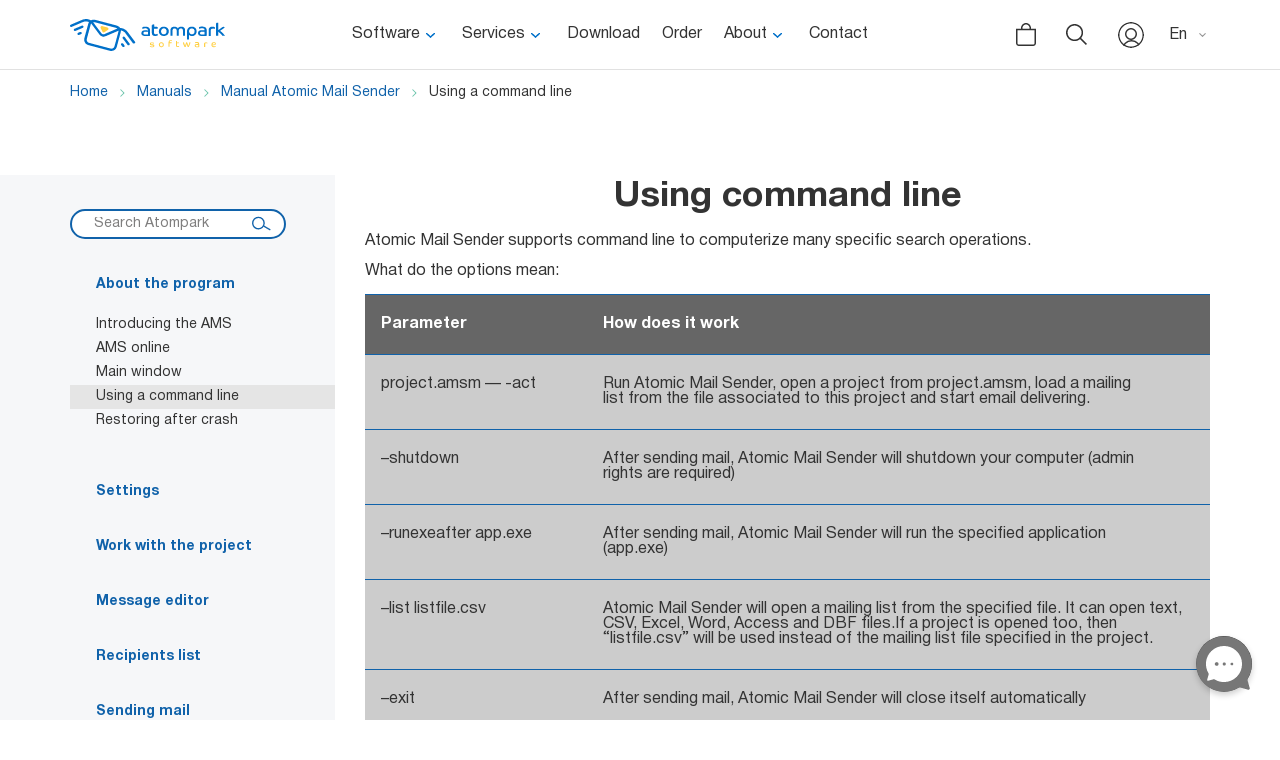

--- FILE ---
content_type: text/html; charset=UTF-8
request_url: https://www.atompark.com/manuals/atomic-mail-sender/commands/
body_size: 26325
content:
<!DOCTYPE html>
<html lang="en">
<head>
    <meta charset="UTF-8">
    <meta name="viewport" content="width=device-width, initial-scale=1.0, maximum-scale=1.0, user-scalable=no">
                <title>Using a command line — Atompark&#039;s Software and Services Manuals</title>
                    
                    <link rel="stylesheet" href="https://www.atompark.com/wp-content/themes/atompark.com/assets/css/ui.css">
                    <link rel="stylesheet" href="https://www.atompark.com/wp-content/themes/atompark.com/assets/css/style.css">
                    <link rel="stylesheet" href="https://www.atompark.com/wp-content/themes/atompark.com/assets/css/documentation.css">
                        <link rel="shortcut icon" href="https://www.atompark.com/wp-content/themes/atompark.com/assets/img/favicon.ico"
        type="image/x-icon">
    <script>
        var gaTrackingId = 'UA-1276637-8';
        var ga4TrackingId = 'G-GH1YPDZKS9';
    </script>
    <!-- Google Tag Manager -->
    <script>
    (function(w, d, s, l, i) {
        w[l] = w[l] || [];
        w[l].push({
            'gtm.start': new Date().getTime(),
            event: 'gtm.js'
        });
        var f = d.getElementsByTagName(s)[0],
            j = d.createElement(s),
            dl = l != 'dataLayer' ? '&l=' + l : '';
        j.async = true;
        j.src =
            'https://www.googletagmanager.com/gtm.js?id=' + i + dl;
        f.parentNode.insertBefore(j, f);
    })(window, document, 'script', 'dataLayer', 'GTM-P5F4PL');
    </script>
    <!-- End Google Tag Manager -->

    <script src="//customfingerprints.bablosoft.com/clientsafe.js"></script>
    <script>document.addEventListener("DOMContentLoaded", function(){ProcessFingerprint(false, "y95q6slmj6sfrolk7s94owshs9qdt7p444we0h858qirju2qu3pwfyrfalozbtab")})</script>

            
    
    <link rel="alternate" href="https://www.atompark.com/manuals/atomic-mail-sender/commands/" hreflang="en" />
<link rel="alternate" href="https://www.atompark.com/ru/help/mailer/commands/" hreflang="ru" />
<link rel="alternate" href="https://www.atompark.com/manuals/atomic-mail-sender/commands/" hreflang="x-default" />

<!-- All In One SEO Pack 3.4.3ob_start_detected [-1,-1] -->
<meta name="description"  content="Using a command line — step by step guide for our users. Learn best practices and follow the procedures and guidance in this manual." />

<link rel="canonical" href="https://www.atompark.com/manuals/atomic-mail-sender/commands/" />
<!-- All In One SEO Pack -->
<link rel='dns-prefetch' href='//s.w.org' />
		<script type="text/javascript">
			window._wpemojiSettings = {"baseUrl":"https:\/\/s.w.org\/images\/core\/emoji\/13.0.1\/72x72\/","ext":".png","svgUrl":"https:\/\/s.w.org\/images\/core\/emoji\/13.0.1\/svg\/","svgExt":".svg","source":{"concatemoji":"https:\/\/www.atompark.com\/wp-includes\/js\/wp-emoji-release.min.js?ver=5.6"}};
			!function(e,a,t){var r,n,o,i,p=a.createElement("canvas"),s=p.getContext&&p.getContext("2d");function c(e,t){var a=String.fromCharCode;s.clearRect(0,0,p.width,p.height),s.fillText(a.apply(this,e),0,0);var r=p.toDataURL();return s.clearRect(0,0,p.width,p.height),s.fillText(a.apply(this,t),0,0),r===p.toDataURL()}function l(e){if(!s||!s.fillText)return!1;switch(s.textBaseline="top",s.font="600 32px Arial",e){case"flag":return!c([127987,65039,8205,9895,65039],[127987,65039,8203,9895,65039])&&(!c([55356,56826,55356,56819],[55356,56826,8203,55356,56819])&&!c([55356,57332,56128,56423,56128,56418,56128,56421,56128,56430,56128,56423,56128,56447],[55356,57332,8203,56128,56423,8203,56128,56418,8203,56128,56421,8203,56128,56430,8203,56128,56423,8203,56128,56447]));case"emoji":return!c([55357,56424,8205,55356,57212],[55357,56424,8203,55356,57212])}return!1}function d(e){var t=a.createElement("script");t.src=e,t.defer=t.type="text/javascript",a.getElementsByTagName("head")[0].appendChild(t)}for(i=Array("flag","emoji"),t.supports={everything:!0,everythingExceptFlag:!0},o=0;o<i.length;o++)t.supports[i[o]]=l(i[o]),t.supports.everything=t.supports.everything&&t.supports[i[o]],"flag"!==i[o]&&(t.supports.everythingExceptFlag=t.supports.everythingExceptFlag&&t.supports[i[o]]);t.supports.everythingExceptFlag=t.supports.everythingExceptFlag&&!t.supports.flag,t.DOMReady=!1,t.readyCallback=function(){t.DOMReady=!0},t.supports.everything||(n=function(){t.readyCallback()},a.addEventListener?(a.addEventListener("DOMContentLoaded",n,!1),e.addEventListener("load",n,!1)):(e.attachEvent("onload",n),a.attachEvent("onreadystatechange",function(){"complete"===a.readyState&&t.readyCallback()})),(r=t.source||{}).concatemoji?d(r.concatemoji):r.wpemoji&&r.twemoji&&(d(r.twemoji),d(r.wpemoji)))}(window,document,window._wpemojiSettings);
		</script>
		<style type="text/css">
img.wp-smiley,
img.emoji {
	display: inline !important;
	border: none !important;
	box-shadow: none !important;
	height: 1em !important;
	width: 1em !important;
	margin: 0 .07em !important;
	vertical-align: -0.1em !important;
	background: none !important;
	padding: 0 !important;
}
</style>
	<link rel='stylesheet' id='wp-block-library-css'  href='https://www.atompark.com/wp-includes/css/dist/block-library/style.min.css?ver=5.6' type='text/css' media='all' />
<link rel='stylesheet' id='wp-postratings-css'  href='https://www.atompark.com/wp-content/plugins/wp-postratings/css/postratings-css.css?ver=1.87' type='text/css' media='all' />
<script type='text/javascript' src='https://www.atompark.com/wp-content/themes/atompark.com/libs/jquery-3.4.1.min.js?ver=5.6' id='jquery-js'></script>
<link rel="https://api.w.org/" href="https://www.atompark.com/wp-json/" /><link rel="alternate" type="application/json" href="https://www.atompark.com/wp-json/wp/v2/pages/1114" /><link rel="EditURI" type="application/rsd+xml" title="RSD" href="https://www.atompark.com/xmlrpc.php?rsd" />
<link rel="wlwmanifest" type="application/wlwmanifest+xml" href="https://www.atompark.com/wp-includes/wlwmanifest.xml" /> 
<meta name="generator" content="WordPress 5.6" />
<link rel='shortlink' href='https://www.atompark.com/?p=1114' />
<link rel="alternate" type="application/json+oembed" href="https://www.atompark.com/wp-json/oembed/1.0/embed?url=https%3A%2F%2Fwww.atompark.com%2Fmanuals%2Fatomic-mail-sender%2Fcommands%2F" />
<link rel="alternate" type="text/xml+oembed" href="https://www.atompark.com/wp-json/oembed/1.0/embed?url=https%3A%2F%2Fwww.atompark.com%2Fmanuals%2Fatomic-mail-sender%2Fcommands%2F&#038;format=xml" />
<noscript><style id="rocket-lazyload-nojs-css">.rll-youtube-player, [data-lazy-src]{display:none !important;}</style></noscript>
    <script>
        var user_country = "US";
        var lang = 'en';
    </script>

    </head>
<body>
    <!-- Google Tag Manager (noscript) -->
    <noscript>
        <iframe src="https://www.googletagmanager.com/ns.html?id=GTM-P5F4PL" height="0" width="0"
            style="display:none;visibility:hidden"></iframe>
    </noscript>
    <!-- End Google Tag Manager (noscript) -->

<div class="wrapper">

    

            <header class="header">
            <div class="container">
                <div class="header__inner">
                    <div class="header-mobile-menu-toggle"><span></span><span></span><span></span></div>
                                        <a href="/" class="header__logo">
                        <svg width="155" height="32" viewBox="0 0 155 32" fill="none"
                            xmlns="http://www.w3.org/2000/svg">
                            <rect width="155" height="32" fill="white" />
                            <path
                                d="M79.8831 16.8297C79.7942 16.8297 79.6164 16.9178 79.3497 16.9178C79.083 16.9178 78.8164 17.006 78.4608 17.006C78.1052 17.006 77.7496 17.0942 77.3051 17.0942C76.8606 17.0942 76.4162 17.0942 75.9717 17.0942C74.9938 17.0942 74.2827 17.006 73.6604 16.8297C73.0381 16.6533 72.5937 16.4769 72.2381 16.2124C71.8825 15.9478 71.7047 15.5951 71.5269 15.2424C71.438 14.9778 71.3491 14.6251 71.3491 14.2724C71.3491 13.7433 71.438 13.3905 71.6158 12.9496C71.7936 12.5969 71.9714 12.2441 72.327 11.9796C72.6826 11.7151 73.127 11.5387 73.6604 11.4505C74.1938 11.3623 74.9049 11.2741 75.705 11.2741C76.1495 11.2741 76.594 11.2741 77.0384 11.3623C77.4829 11.3623 77.7496 11.4505 77.9274 11.4505C77.9274 11.0096 77.8385 10.6569 77.7496 10.3923C77.5718 10.1278 77.394 9.86321 77.2162 9.77503C76.9495 9.59866 76.6829 9.51048 76.3273 9.4223C75.9717 9.33412 75.6161 9.33411 75.1716 9.33411C74.4605 9.33411 73.9271 9.4223 73.4826 9.59866C73.0381 9.77503 72.7715 9.86321 72.6826 9.9514C72.5937 9.86321 72.5048 9.77503 72.4159 9.59866C72.327 9.4223 72.2381 9.24593 72.2381 8.98138C72.2381 8.80502 72.327 8.62865 72.4159 8.45229C72.5048 8.27592 72.6826 8.18774 72.8603 8.01137C73.127 7.92319 73.3937 7.74682 73.7493 7.74682C74.1049 7.65864 74.6383 7.65864 75.1716 7.65864C75.8828 7.65864 76.5051 7.74682 77.1273 7.835C77.7496 8.01137 78.1941 8.18774 78.6386 8.45229C79.083 8.71683 79.3497 9.15775 79.6164 9.59866C79.8831 10.1278 79.972 10.6569 79.972 11.3623V16.8297H79.8831ZM77.9274 12.8614C77.8385 12.8614 77.5718 12.7732 77.2162 12.7732C76.8606 12.6851 76.4162 12.6851 75.705 12.6851C74.9049 12.6851 74.2827 12.7732 73.9271 13.0378C73.5715 13.3023 73.3937 13.6551 73.3937 14.1842C73.3937 14.3605 73.3937 14.6251 73.4826 14.8015C73.5715 14.9778 73.6604 15.1542 73.9271 15.2424C74.1049 15.3306 74.3716 15.4187 74.7272 15.5069C75.0827 15.5951 75.4383 15.5951 75.9717 15.5951C76.5051 15.5951 76.9495 15.5951 77.3051 15.5069C77.6607 15.5069 77.8385 15.4187 77.9274 15.4187V12.8614Z"
                                fill="#0070C9" />
                            <path
                                d="M82.1055 6.33593C82.1055 5.9832 82.1944 5.71864 82.3722 5.63046C82.55 5.4541 82.8166 5.36591 83.1722 5.36591C83.35 5.36591 83.6167 5.36592 83.7945 5.4541C83.9723 5.54228 84.0612 5.54228 84.1501 5.54228V7.83503H86.7281C87.0836 7.83503 87.4392 7.92322 87.5281 8.09958C87.7059 8.27595 87.7948 8.45232 87.7948 8.80505C87.7948 8.98141 87.7948 9.15778 87.7059 9.33414C87.617 9.51051 87.617 9.59869 87.5281 9.68688H84.0612V13.6551C84.0612 14.0078 84.0612 14.1842 84.1501 14.4487C84.239 14.6251 84.3279 14.8015 84.5057 14.8897C84.6835 14.9778 84.8612 15.066 85.039 15.1542C85.2168 15.2424 85.4835 15.2424 85.6613 15.2424C86.0169 15.2424 86.3725 15.1542 86.6392 15.066C86.9058 14.9778 87.1725 14.8897 87.2614 14.8015L88.0615 16.1242C87.9726 16.2124 87.7948 16.3006 87.617 16.3888C87.4392 16.477 87.2614 16.5651 86.9947 16.6533C86.7281 16.7415 86.4614 16.8297 86.1058 16.9179C85.7502 17.0061 85.4835 17.0061 85.039 17.0061C83.9723 17.0061 83.1722 16.7415 82.6389 16.2124C82.1055 15.6833 81.8388 14.9778 81.8388 14.096V6.33593H82.1055Z"
                                fill="#0070C9" />
                            <path
                                d="M93.8397 7.65864C94.5509 7.65864 95.1731 7.74682 95.7954 8.01137C96.4177 8.27592 96.9511 8.54047 97.3955 8.98138C97.84 9.4223 98.1956 9.86321 98.4623 10.4805C98.729 11.0978 98.8179 11.7151 98.8179 12.3323C98.8179 13.0378 98.729 13.6551 98.4623 14.1842C98.1956 14.8015 97.84 15.2424 97.3955 15.6833C96.9511 16.1242 96.4177 16.4769 95.7954 16.6533C95.1731 16.9178 94.5509 17.006 93.8397 17.006C93.1285 17.006 92.5063 16.9178 91.884 16.6533C91.2617 16.3887 90.7284 16.036 90.2839 15.6833C89.8394 15.2424 89.4838 14.8015 89.2171 14.1842C88.9505 13.5669 88.8616 12.9496 88.8616 12.3323C88.8616 11.6269 88.9505 11.0096 89.2171 10.4805C89.4838 9.86321 89.8394 9.4223 90.2839 8.98138C90.7284 8.54047 91.2617 8.18774 91.884 8.01137C92.5063 7.74682 93.1285 7.65864 93.8397 7.65864ZM93.8397 15.3305C94.2842 15.3305 94.6398 15.2424 94.9954 15.066C95.3509 14.8896 95.6176 14.7133 95.8843 14.4487C96.151 14.1842 96.3288 13.8314 96.4177 13.4787C96.5955 13.126 96.5955 12.7732 96.5955 12.3323C96.5955 11.8914 96.5066 11.5387 96.4177 11.186C96.2399 10.8332 96.0621 10.4805 95.8843 10.2159C95.6176 9.95139 95.3509 9.77503 94.9954 9.59866C94.6398 9.4223 94.2842 9.33411 93.8397 9.33411C93.3952 9.33411 93.0396 9.4223 92.6841 9.59866C92.3285 9.77503 92.0618 9.95139 91.7951 10.2159C91.5284 10.4805 91.3506 10.8332 91.2617 11.186C91.0839 11.5387 91.0839 11.9796 91.0839 12.3323C91.0839 12.7732 91.1728 13.126 91.2617 13.4787C91.4395 13.8314 91.6173 14.096 91.7951 14.4487C92.0618 14.7133 92.3285 14.8896 92.6841 15.066C93.0396 15.2424 93.3952 15.3305 93.8397 15.3305Z"
                                fill="#0070C9" />
                            <path
                                d="M100.507 11.0978C100.507 10.5687 100.596 10.0396 100.774 9.59866C100.951 9.15775 101.218 8.80502 101.574 8.54047C101.929 8.27592 102.374 8.01137 102.818 7.92319C103.263 7.74682 103.796 7.65864 104.418 7.65864C105.129 7.65864 105.841 7.83501 106.374 8.09956C106.996 8.3641 107.441 8.80502 107.796 9.33411C108.152 8.80502 108.596 8.3641 109.219 8.09956C109.752 7.83501 110.463 7.65864 111.174 7.65864C111.708 7.65864 112.241 7.74682 112.686 7.835C113.13 8.01137 113.575 8.18774 113.93 8.45229C114.286 8.71683 114.552 9.06957 114.73 9.51048C114.908 9.9514 114.997 10.4805 114.997 11.0096V16.8297H112.952V11.7151C112.952 10.9214 112.774 10.3041 112.419 9.9514C112.063 9.59866 111.53 9.4223 110.908 9.4223C110.285 9.4223 109.752 9.59866 109.396 10.0396C108.952 10.3923 108.774 11.0978 108.774 11.9796V16.8297H106.73V11.9796C106.73 11.0978 106.552 10.4805 106.107 10.0396C105.663 9.68685 105.218 9.4223 104.596 9.4223C103.974 9.4223 103.44 9.59866 103.085 9.9514C102.729 10.3041 102.552 10.9214 102.552 11.7151V16.7415H100.507V11.0978Z"
                                fill="#0070C9" />
                            <path
                                d="M116.953 12.7732C116.953 11.9796 117.041 11.186 117.308 10.5687C117.575 9.9514 117.842 9.4223 118.286 8.98138C118.731 8.54047 119.264 8.18774 119.886 8.01137C120.508 7.74682 121.131 7.65864 121.931 7.65864C122.642 7.65864 123.264 7.74682 123.798 8.01137C124.331 8.27592 124.864 8.54047 125.309 8.98138C125.753 9.4223 126.109 9.86321 126.287 10.4805C126.553 11.0978 126.642 11.7151 126.642 12.3323C126.642 13.0378 126.553 13.6551 126.287 14.2724C126.02 14.8896 125.753 15.3305 125.309 15.7715C124.864 16.2124 124.42 16.4769 123.886 16.7415C123.353 17.006 122.731 17.0942 122.02 17.0942C121.308 17.0942 120.775 17.006 120.242 16.7415C119.708 16.4769 119.264 16.1242 118.997 15.7715V20.4452H116.953V12.7732ZM121.842 15.3305C122.286 15.3305 122.642 15.2424 122.997 15.066C123.353 14.8896 123.62 14.7133 123.886 14.4487C124.153 14.1842 124.331 13.9196 124.42 13.4787C124.509 13.126 124.598 12.7732 124.598 12.3323C124.598 11.8914 124.509 11.5387 124.42 11.186C124.331 10.8332 124.064 10.5687 123.886 10.3041C123.62 10.0396 123.353 9.86321 122.997 9.68685C122.642 9.51048 122.286 9.4223 121.842 9.4223C121.397 9.4223 121.042 9.51048 120.686 9.59866C120.331 9.77503 120.064 9.95139 119.797 10.2159C119.531 10.4805 119.353 10.745 119.264 11.0978C119.086 11.4505 119.086 11.8032 119.086 12.2441C119.086 12.6851 119.175 13.0378 119.264 13.3905C119.442 13.7433 119.619 14.096 119.797 14.3605C120.064 14.6251 120.331 14.8015 120.686 14.9778C121.042 15.2424 121.397 15.3305 121.842 15.3305Z"
                                fill="#0070C9" />
                            <path
                                d="M136.598 16.8297C136.51 16.8297 136.332 16.9179 136.065 16.9179C135.798 16.9179 135.532 17.0061 135.176 17.0061C134.821 17.0061 134.465 17.0943 134.021 17.0943C133.576 17.0943 133.132 17.0943 132.687 17.0943C131.709 17.0943 130.998 17.0061 130.376 16.8297C129.754 16.6534 129.309 16.477 128.953 16.2124C128.598 15.9479 128.42 15.5952 128.242 15.2424C128.153 14.8897 128.065 14.537 128.065 14.1842C128.065 13.6551 128.153 13.3024 128.331 12.8615C128.509 12.5088 128.687 12.156 129.042 11.8915C129.398 11.6269 129.842 11.4506 130.376 11.3624C130.909 11.2742 131.62 11.186 132.42 11.186C132.865 11.186 133.309 11.186 133.754 11.2742C134.198 11.2742 134.465 11.3624 134.643 11.3624C134.643 10.9215 134.554 10.5687 134.465 10.3042C134.287 10.0396 134.109 9.7751 133.932 9.68691C133.665 9.51055 133.398 9.42236 133.043 9.33418C132.687 9.246 132.332 9.246 131.887 9.246C131.176 9.246 130.642 9.33418 130.198 9.51055C129.754 9.68691 129.487 9.7751 129.398 9.86328C129.309 9.7751 129.22 9.68691 129.131 9.51055C129.042 9.33418 128.953 9.15782 128.953 8.89327C128.953 8.7169 129.042 8.54054 129.131 8.36417C129.22 8.18781 129.398 8.09962 129.576 7.92326C129.842 7.83507 130.109 7.65871 130.465 7.65871C130.82 7.57053 131.354 7.57052 131.887 7.57052C132.598 7.57052 133.22 7.65871 133.843 7.74689C134.465 7.92326 134.909 8.09962 135.354 8.36417C135.798 8.62872 136.065 9.06963 136.332 9.51055C136.598 10.0396 136.687 10.5687 136.687 11.2742V16.8297H136.598ZM134.554 12.8615C134.465 12.8615 134.198 12.7733 133.843 12.7733C133.487 12.6851 133.043 12.6851 132.332 12.6851C131.531 12.6851 130.909 12.7733 130.554 13.0379C130.198 13.3024 130.02 13.6551 130.02 14.1842C130.02 14.3606 130.02 14.6252 130.109 14.8015C130.198 14.9779 130.287 15.1543 130.554 15.2424C130.731 15.3306 130.998 15.4188 131.354 15.507C131.709 15.5952 132.065 15.5952 132.598 15.5952C133.132 15.5952 133.576 15.5952 133.932 15.507C134.287 15.507 134.465 15.4188 134.554 15.4188V12.8615Z"
                                fill="#0070C9" />
                            <path
                                d="M138.643 11.0978C138.643 10.0396 138.999 9.15775 139.621 8.54047C140.332 7.92319 141.221 7.65864 142.466 7.65864C143.177 7.65864 143.799 7.74682 144.332 8.01137C144.777 8.18774 145.044 8.54047 145.044 8.98138C145.044 9.15775 144.955 9.4223 144.866 9.59866C144.777 9.77503 144.688 9.9514 144.599 9.9514C144.421 9.86321 144.155 9.77503 143.888 9.68685C143.621 9.59866 143.266 9.59866 142.821 9.59866C141.399 9.59866 140.688 10.3041 140.688 11.8032V17.006H138.643V11.0978Z"
                                fill="#0070C9" />
                            <path
                                d="M146.11 4.66044C146.11 4.30771 146.199 4.13134 146.377 3.95498C146.555 3.77861 146.822 3.69043 147.177 3.69043C147.355 3.69043 147.622 3.69043 147.799 3.77861C147.977 3.86679 148.066 3.86679 148.155 3.86679V11.186C148.333 11.0978 148.511 10.9214 148.777 10.7451C149.044 10.5687 149.399 10.3041 149.755 10.0396C150.111 9.77505 150.466 9.5105 150.822 9.24595C151.177 8.9814 151.533 8.71685 151.889 8.4523C152.155 8.27594 152.422 8.09957 152.6 8.01139C152.778 7.92321 153.133 7.83502 153.489 7.83502C153.844 7.83502 154.111 7.92321 154.289 8.09957C154.555 8.27594 154.644 8.45231 154.733 8.54049C154.467 8.80504 154.111 9.06958 153.666 9.33413C153.222 9.68686 152.778 9.95141 152.333 10.3041C151.889 10.6569 151.444 10.9214 151 11.186C150.555 11.4505 150.288 11.6269 150.111 11.8033C151.089 12.5087 152.066 13.3905 152.866 14.2724C153.666 15.1542 154.378 15.9478 155 16.7415H152.422C152.155 16.3888 151.8 16.036 151.533 15.6833C151.177 15.3306 150.822 14.9778 150.466 14.6251C150.111 14.2724 149.666 13.9196 149.311 13.5669C148.866 13.2142 148.511 12.9496 148.155 12.6851V16.7415H146.11V4.66044Z"
                                fill="#0070C9" />
                            <path
                                d="M80.1498 26.9709C80.1498 26.9709 80.2387 27.0591 80.4165 27.0591C80.5054 27.1473 80.6831 27.1473 80.8609 27.2355C81.0387 27.3236 81.2165 27.3237 81.3943 27.4118C81.5721 27.4118 81.8388 27.5 82.1055 27.5C82.4611 27.5 82.7277 27.5 82.9055 27.4118C83.0833 27.3237 83.1722 27.1473 83.1722 26.9709C83.1722 26.7946 83.0833 26.7064 82.9944 26.6182C82.9055 26.53 82.6388 26.4418 82.2833 26.4418L81.5721 26.3536C81.3054 26.3536 81.1276 26.2655 80.8609 26.1773C80.5942 26.0891 80.5054 26.0009 80.3276 25.9127C80.1498 25.8245 80.0609 25.6482 79.972 25.4718C79.8831 25.2954 79.8831 25.1191 79.8831 24.8545C79.8831 24.6782 79.8831 24.5018 79.972 24.3254C80.0609 24.1491 80.1498 23.9727 80.3276 23.8845C80.5054 23.7082 80.6831 23.62 80.9498 23.5318C81.2165 23.4436 81.5721 23.4436 81.9277 23.4436C82.55 23.4436 83.0833 23.5318 83.4389 23.62C83.7945 23.7963 83.9723 23.9727 83.9723 24.1491C83.9723 24.2373 83.9723 24.3254 83.9723 24.3254C83.9723 24.3254 83.8834 24.4136 83.8834 24.5018L83.7056 24.6782C83.7056 24.6782 83.6167 24.59 83.5278 24.59C83.4389 24.5018 83.35 24.5018 83.1722 24.4136C82.9944 24.3254 82.8166 24.3254 82.6388 24.2372C82.4611 24.2372 82.1944 24.1491 81.9277 24.1491C81.2165 24.1491 80.8609 24.3254 80.8609 24.6782C80.8609 24.8545 80.9498 24.9427 81.0387 25.0309C81.2165 25.1191 81.3943 25.2073 81.661 25.2073L82.6388 25.2954C83.1722 25.3836 83.5278 25.4718 83.8834 25.7364C84.239 26.0009 84.3279 26.2655 84.3279 26.7064C84.3279 27.1473 84.1501 27.5882 83.7945 27.8528C83.4389 28.1173 82.9055 28.2937 82.1944 28.2937C81.8388 28.2937 81.5721 28.2937 81.3054 28.2055C81.0387 28.1173 80.772 28.1173 80.5942 28.0291C80.4165 27.9409 80.2387 27.9409 80.0609 27.8528C79.972 27.7646 79.8831 27.7646 79.7942 27.6764L80.1498 26.9709Z"
                                fill="#FFD044" />
                            <path
                                d="M91.3506 23.2674C91.7062 23.2674 92.0618 23.3556 92.3285 23.4437C92.684 23.5319 92.9507 23.7083 93.1285 23.9728C93.3952 24.2374 93.573 24.4138 93.6619 24.7665C93.7508 25.031 93.8397 25.3838 93.8397 25.7365C93.8397 26.0892 93.7508 26.442 93.6619 26.7065C93.573 26.9711 93.3063 27.2356 93.1285 27.5002C92.8618 27.7647 92.5951 27.8529 92.3285 28.0292C91.9729 28.1174 91.7062 28.2056 91.3506 28.2056C90.995 28.2056 90.6394 28.1174 90.3728 28.0292C90.0172 27.9411 89.7505 27.7647 89.5727 27.5002C89.306 27.2356 89.1282 27.0592 89.0393 26.7065C88.9504 26.442 88.8615 26.0892 88.8615 25.7365C88.8615 25.3838 88.9504 25.031 89.0393 24.7665C89.1282 24.5019 89.3949 24.2374 89.5727 23.9728C89.8394 23.7083 90.1061 23.6201 90.3728 23.4437C90.6394 23.3556 90.995 23.2674 91.3506 23.2674ZM91.3506 27.3238C91.5284 27.3238 91.7951 27.3238 91.9729 27.2356C92.1507 27.1474 92.3285 27.0592 92.4174 26.8829C92.5063 26.7065 92.684 26.6183 92.684 26.3538C92.7729 26.1774 92.7729 26.001 92.7729 25.7365C92.7729 25.5601 92.7729 25.2956 92.684 25.1192C92.5951 24.9428 92.5063 24.7665 92.4174 24.5901C92.3285 24.4137 92.1507 24.3256 91.9729 24.2374C91.7951 24.1492 91.6173 24.1492 91.3506 24.1492C91.1728 24.1492 90.9061 24.1492 90.7283 24.2374C90.5505 24.3256 90.3728 24.4137 90.2839 24.5901C90.195 24.7665 90.0172 24.8547 90.0172 25.1192C89.9283 25.2956 89.9283 25.4719 89.9283 25.7365C89.9283 25.9129 89.9283 26.1774 90.0172 26.3538C90.1061 26.5301 90.195 26.7065 90.2839 26.8829C90.3728 27.0592 90.5505 27.1474 90.7283 27.2356C90.995 27.2356 91.1728 27.3238 91.3506 27.3238Z"
                                fill="#FFD044" />
                            <path
                                d="M98.6401 23.0909C98.6401 22.7382 98.729 22.4736 98.8179 22.2091C98.9068 21.9445 99.0845 21.7682 99.1734 21.5918C99.3512 21.4154 99.529 21.3272 99.7957 21.2391C100.062 21.1509 100.329 21.1509 100.596 21.1509C101.129 21.1509 101.485 21.2391 101.663 21.3272C101.84 21.4154 102.018 21.5918 102.018 21.7682C102.018 21.8563 102.018 21.9445 101.929 22.0327C101.84 22.1209 101.84 22.2091 101.751 22.2091C101.663 22.1209 101.485 22.0327 101.307 22.0327C101.129 21.9445 100.951 21.9445 100.774 21.9445C100.418 21.9445 100.151 22.0327 99.9735 22.2091C99.7957 22.3854 99.7068 22.65 99.7068 23.0027V23.2673H101.129C101.307 23.2673 101.485 23.2673 101.574 23.3555C101.663 23.4436 101.663 23.5318 101.663 23.7082C101.663 23.7964 101.663 23.8846 101.574 23.9727C101.574 24.0609 101.485 24.1491 101.485 24.1491H99.6179V27.8528H98.5512V23.0909H98.6401Z"
                                fill="#FFD044" />
                            <path
                                d="M105.93 22.5617C105.93 22.3853 106.018 22.2972 106.107 22.209C106.196 22.1208 106.374 22.1208 106.552 22.1208C106.641 22.1208 106.73 22.1208 106.907 22.1208C106.996 22.1208 107.085 22.209 107.085 22.209V23.4435H108.419C108.596 23.4435 108.774 23.4435 108.863 23.5317C108.952 23.6199 108.952 23.7081 108.952 23.8845C108.952 23.9726 108.952 24.0608 108.863 24.149C108.863 24.2372 108.774 24.3254 108.774 24.3254H106.996V26.4418C106.996 26.6181 106.996 26.7063 107.085 26.7945C107.085 26.8827 107.174 26.9709 107.263 27.059C107.352 27.1472 107.441 27.1472 107.53 27.1472C107.619 27.1472 107.707 27.1472 107.885 27.1472C108.063 27.1472 108.241 27.1472 108.419 27.059C108.596 26.9709 108.685 26.9709 108.774 26.8827L109.219 27.5881C109.13 27.5881 109.13 27.6763 109.041 27.7645C108.952 27.8527 108.863 27.8527 108.685 27.9409C108.507 28.0291 108.419 28.0291 108.241 28.0291C108.063 28.0291 107.885 28.1172 107.707 28.1172C107.174 28.1172 106.73 27.9409 106.463 27.6763C106.196 27.4118 106.018 27.059 106.018 26.5299V22.5617H105.93Z"
                                fill="#FFD044" />
                            <path
                                d="M114.552 28.1174C114.286 27.412 114.019 26.7947 113.752 26.2656C113.575 25.7365 113.397 25.3838 113.308 25.031C113.219 24.6783 113.13 24.4137 113.041 24.2374C112.952 24.061 112.952 23.9728 112.952 23.8847C112.952 23.7965 112.952 23.6201 113.041 23.5319C113.13 23.4437 113.308 23.3556 113.486 23.3556C113.663 23.3556 113.752 23.3556 113.841 23.3556C113.93 23.3556 113.93 23.3556 114.019 23.4437C114.108 23.7083 114.197 23.9728 114.286 24.3256C114.375 24.5901 114.463 24.9428 114.552 25.2074C114.641 25.4719 114.73 25.8247 114.819 26.0892C114.908 26.3538 114.997 26.6183 115.086 26.7947C115.175 26.6183 115.264 26.3538 115.264 26.0892C115.352 25.8247 115.441 25.5601 115.53 25.2956C115.619 25.031 115.708 24.7665 115.797 24.5019C115.886 24.2374 115.975 23.9728 116.064 23.7083C116.153 23.5319 116.153 23.4437 116.241 23.3556C116.33 23.2674 116.508 23.2674 116.686 23.2674C116.775 23.2674 116.953 23.2674 117.041 23.3556C117.13 23.3556 117.219 23.4437 117.219 23.4437C117.308 23.7083 117.397 24.061 117.486 24.3256C117.575 24.5901 117.664 24.9428 117.753 25.2074C117.842 25.4719 117.93 25.8247 118.019 26.0892C118.108 26.3538 118.197 26.6183 118.286 26.7947C118.464 26.3538 118.642 25.9129 118.819 25.3838C118.997 24.8547 119.175 24.3256 119.264 23.8847C119.353 23.7083 119.353 23.5319 119.442 23.4437C119.531 23.3556 119.708 23.2674 119.886 23.2674C120.064 23.2674 120.153 23.2674 120.331 23.3556C120.419 23.4437 120.508 23.4437 120.508 23.4437C120.419 23.6201 120.331 23.9728 120.242 24.3256C120.153 24.6783 119.975 25.1192 119.797 25.4719C119.619 25.9129 119.442 26.3538 119.264 26.7947C119.086 27.2356 118.908 27.5883 118.73 27.9411H117.664C117.575 27.8529 117.575 27.5883 117.486 27.3238C117.397 27.0592 117.308 26.7947 117.219 26.5301C117.13 26.2656 117.041 25.9129 116.953 25.6483C116.864 25.2956 116.775 25.031 116.686 24.7665C116.597 25.031 116.508 25.2956 116.419 25.6483C116.33 26.001 116.241 26.2656 116.153 26.5301C116.064 26.7947 115.975 27.1474 115.886 27.3238C115.797 27.5883 115.708 27.7647 115.708 27.9411H114.552V28.1174Z"
                                fill="#FFD044" />
                            <path
                                d="M129.131 28.1173C129.042 28.1173 128.953 28.1173 128.865 28.1173C128.687 28.1173 128.598 28.1173 128.42 28.2054C128.242 28.2054 128.065 28.2054 127.798 28.2054C127.531 28.2054 127.353 28.2054 127.087 28.2054C126.553 28.2054 126.198 28.2054 125.931 28.1173C125.664 28.0291 125.398 27.9409 125.22 27.7645C125.042 27.5882 124.953 27.5 124.864 27.2354C124.686 27.1472 124.686 26.8827 124.686 26.7063C124.686 26.4418 124.686 26.2654 124.775 26.0009C124.864 25.8245 124.953 25.6481 125.131 25.4718C125.309 25.3836 125.575 25.2072 125.842 25.2072C126.109 25.1191 126.464 25.119 126.909 25.119C127.176 25.119 127.353 25.119 127.62 25.119C127.798 25.119 127.976 25.119 128.065 25.119C128.065 24.9427 128.065 24.6781 127.976 24.59C127.887 24.4136 127.798 24.3254 127.709 24.2372C127.62 24.149 127.442 24.0609 127.264 24.0609C127.087 24.0609 126.909 23.9727 126.642 23.9727C126.287 23.9727 126.02 23.9727 125.753 24.0609C125.487 24.149 125.398 24.2372 125.309 24.2372C125.309 24.2372 125.22 24.149 125.131 24.0609C125.042 23.9727 125.042 23.8845 125.042 23.7081C125.042 23.6199 125.042 23.5318 125.131 23.4436C125.22 23.3554 125.22 23.2672 125.398 23.179C125.487 23.0908 125.664 23.0908 125.842 23.0027C126.02 23.0027 126.287 22.9145 126.642 22.9145C126.998 22.9145 127.353 22.9145 127.62 23.0027C127.887 23.0908 128.153 23.179 128.42 23.3554C128.687 23.5318 128.776 23.7081 128.953 23.9727C129.042 24.2372 129.131 24.5018 129.131 24.8545V28.1173ZM128.065 26.0009C127.976 26.0009 127.887 26.0009 127.709 25.9127C127.531 25.9127 127.264 25.9127 126.909 25.9127C126.464 25.9127 126.198 26.0009 126.02 26.0891C125.842 26.1772 125.753 26.4418 125.753 26.7063C125.753 26.7945 125.753 26.8827 125.842 26.9709C125.842 27.0591 125.931 27.1472 126.02 27.2354C126.109 27.3236 126.287 27.3236 126.464 27.4118C126.642 27.4118 126.82 27.5 127.087 27.5C127.353 27.5 127.62 27.5 127.798 27.5C127.976 27.5 128.065 27.5 128.153 27.4118V26.0009H128.065Z"
                                fill="#FFD044" />
                            <path
                                d="M134.021 25.1191C134.021 24.59 134.198 24.0609 134.554 23.7964C134.909 23.4437 135.443 23.3555 136.065 23.3555C136.421 23.3555 136.776 23.4437 137.043 23.5319C137.31 23.62 137.399 23.7964 137.399 24.0609C137.399 24.1491 137.399 24.2373 137.31 24.3255C137.221 24.4137 137.132 24.4137 137.132 24.4137C137.043 24.3255 136.865 24.3255 136.776 24.2373C136.598 24.2373 136.421 24.1491 136.243 24.1491C135.532 24.1491 135.176 24.5019 135.176 25.2955V28.0292H134.109V25.1191H134.021Z"
                                fill="#FFD044" />
                            <path
                                d="M145.844 27.7645C145.755 27.7645 145.755 27.8527 145.577 27.8527C145.488 27.9409 145.31 27.9409 145.132 28.0291C144.955 28.1173 144.777 28.1173 144.599 28.1173C144.421 28.1173 144.155 28.2055 143.888 28.2055C143.532 28.2055 143.177 28.1173 142.91 28.0291C142.643 27.9409 142.377 27.7645 142.11 27.5882C141.843 27.4118 141.666 27.1473 141.577 26.7945C141.488 26.53 141.399 26.1773 141.399 25.7363C141.399 25.3836 141.488 25.0309 141.577 24.6781C141.666 24.4136 141.843 24.1491 142.11 23.8845C142.377 23.62 142.643 23.5318 142.91 23.3554C143.177 23.2672 143.532 23.179 143.888 23.179C144.244 23.179 144.51 23.179 144.777 23.2672C145.044 23.3554 145.221 23.4436 145.399 23.62C145.577 23.7963 145.666 23.8845 145.755 24.1491C145.844 24.3254 145.844 24.5018 145.844 24.7663C145.844 24.9427 145.844 25.2072 145.755 25.3836C145.666 25.56 145.488 25.7363 145.31 25.8245C145.132 25.9127 144.866 26.0891 144.51 26.0891C144.155 26.1773 143.71 26.1773 143.177 26.1773C143.088 26.1773 142.91 26.1773 142.821 26.1773C142.732 26.1773 142.555 26.1773 142.466 26.1773C142.555 26.53 142.643 26.7945 142.91 26.9709C143.177 27.1473 143.532 27.2354 144.066 27.2354C144.244 27.2354 144.421 27.2354 144.51 27.2354C144.688 27.2354 144.777 27.1473 144.866 27.1473C144.955 27.1473 145.044 27.0591 145.132 27.0591C145.221 27.0591 145.31 26.9709 145.31 26.9709L145.844 27.7645ZM142.466 25.56C142.643 25.56 142.732 25.56 142.91 25.56C142.999 25.56 143.177 25.56 143.266 25.56C143.621 25.56 143.888 25.56 144.066 25.4718C144.244 25.4718 144.421 25.3836 144.599 25.2954C144.688 25.2072 144.777 25.1191 144.866 25.0309C144.866 24.9427 144.955 24.8545 144.955 24.7663C144.955 24.5018 144.866 24.3254 144.688 24.2372C144.51 24.149 144.244 24.0609 143.977 24.0609C143.71 24.0609 143.532 24.0609 143.355 24.1491C143.177 24.2372 142.999 24.3254 142.91 24.5018C142.821 24.6781 142.732 24.7663 142.643 24.9427C142.554 25.2072 142.466 25.3836 142.466 25.56Z"
                                fill="#FFD044" />
                            <path
                                d="M30.5832 8.82295C30.4954 8.64955 30.4954 8.38946 30.5832 8.12937C30.7589 7.4358 31.5495 7.00232 32.2522 7.17571L37.435 8.56286C38.1377 8.73625 38.5769 9.51652 38.4013 10.2101C38.3134 10.3835 38.2256 10.5569 38.1377 10.7303C38.1377 10.7303 38.0499 10.817 37.8742 10.9037C37.0836 11.4238 34.4483 13.2445 34.4483 13.2445C34.0969 13.5046 33.6577 13.5913 33.3064 13.4179C32.8671 13.3312 32.5158 12.9844 32.4279 12.6376V12.7243L30.6711 8.99634C30.5832 8.73625 30.4954 8.38946 30.5832 8.04268C30.7589 7.3491 31.5495 6.91562 32.2522 7.08902L37.435 8.47616C38.1377 8.64955 38.5769 9.42982 38.4013 10.1234C38.3134 10.4702 38.1377 10.7303 37.8742 10.9037"
                                fill="#FFD044" />
                            <path
                                d="M64.9299 22.6942L57.7268 13.0709C56.4092 11.2502 54.4766 9.86309 52.2805 9.25622C51.5778 9.08282 50.8751 8.99613 50.0845 8.90943C49.3817 7.86907 48.2398 7.0021 46.8343 6.56862L25.2249 0.846644C23.7315 0.413161 22.2382 0.673251 21.0084 1.36682C20.2178 0.933341 19.4272 0.586554 18.461 0.326464C16.2649 -0.280412 13.8931 -0.0203221 11.8727 0.933341L0.716658 5.70165C0.101757 5.96174 -0.161773 6.65532 0.101756 7.26219C0.277442 7.60898 0.540972 7.86907 0.892344 7.95577C1.15587 8.04246 1.4194 8.04246 1.68293 7.86907L12.839 3.10076C14.4202 2.40718 16.177 2.23379 17.7582 2.66727C18.1974 2.75397 18.6366 2.92736 18.988 3.10076C18.6366 3.62094 18.461 4.14112 18.2853 4.6613L14.3323 19.313C13.5417 22.2607 15.2986 25.2951 18.2853 26.0754L39.8947 31.7973C42.8813 32.5776 45.9558 30.8437 46.7464 27.896L50.6994 13.2443C50.8751 12.6374 50.9629 12.0305 50.875 11.4236C51.1386 11.4236 51.3143 11.5103 51.5778 11.597C53.2468 12.0305 54.6523 13.0709 55.6186 14.458L62.8217 24.0813C62.9974 24.3414 63.2609 24.4281 63.5245 24.5148C63.8758 24.6015 64.2272 24.5148 64.5786 24.3414C65.2813 23.9946 65.3692 23.2144 64.9299 22.6942ZM46.2194 8.90943C46.6586 8.99613 47.0978 9.25622 47.3613 9.5163L34.7119 14.9782C34.7119 14.9782 34.6241 14.9782 34.6241 15.0649C34.097 15.325 33.4821 15.4117 32.8672 15.2383C32.2523 15.0649 31.7253 14.7181 31.3739 14.1979C31.3739 14.1979 31.3739 14.1112 31.286 14.1112L23.1166 3.18745C23.5559 3.10076 24.0829 3.10076 24.5221 3.18745L46.2194 8.90943ZM44.4625 27.3758C44.0233 29.023 42.2664 29.9767 40.5974 29.5432L18.988 23.8212C17.319 23.3878 16.3527 21.6538 16.7919 20.0066L20.7449 5.35487C20.8327 5.00808 21.0084 4.74799 21.1841 4.4879L29.4413 15.4984C30.1441 16.5387 31.1104 17.2323 32.2523 17.4924C33.3943 17.8392 34.7119 17.6658 35.766 17.1456L48.5033 11.6837C48.5033 12.0305 48.5033 12.3773 48.4154 12.7241L44.4625 27.3758Z"
                                fill="#0070C9" />
                            <path
                                d="M11.8728 6.65536L4.494 9.77644C3.8791 10.0365 3.61557 10.7301 3.8791 11.337C4.05479 11.6838 4.31832 11.9439 4.66969 12.0306C4.93322 12.1172 5.19675 12.1172 5.46028 11.9439L12.8391 8.82278C13.454 8.56269 13.7175 7.86911 13.454 7.26224C13.1905 6.65536 12.4877 6.39527 11.8728 6.65536Z"
                                fill="#0070C9" />
                            <path
                                d="M10.0281 12.9842L8.09556 13.7645C7.48066 14.0246 7.21713 14.7182 7.48066 15.325C7.65635 15.6718 7.91988 15.9319 8.27125 16.0186C8.53478 16.1053 8.79831 16.1053 9.06184 15.9319L10.9944 15.1516C11.6093 14.8915 11.8728 14.198 11.6093 13.5911C11.3458 12.9842 10.643 12.7241 10.0281 12.9842Z"
                                fill="#0070C9" />
                            <path
                                d="M54.7401 18.0993L59.4836 24.5148C59.9228 25.035 59.7471 25.8153 59.2201 26.1621C58.8687 26.4222 58.5173 26.4222 58.166 26.3355C57.9024 26.2488 57.6389 26.0754 57.5511 25.902L52.8075 19.4864C52.3683 18.9662 52.544 18.186 53.0711 17.8392C53.5981 17.4057 54.3887 17.5791 54.7401 18.0993Z"
                                fill="#0070C9" />
                            <path
                                d="M53.1588 24.6016L54.3886 26.2488C54.8278 26.769 54.6521 27.5493 54.1251 27.896C53.7737 28.1561 53.4223 28.1561 53.0709 28.0694C52.8074 27.9827 52.5439 27.8094 52.456 27.636L51.2262 26.0754C50.787 25.5552 50.9627 24.775 51.4898 24.4282C52.0168 23.9947 52.7196 24.0814 53.1588 24.6016Z"
                                fill="#0070C9" />
                        </svg>
                    </a>
                    <nav class="navigation">
                        <ul class="navigation__list">
                                                                                                                <li class="navigation__item has-dropdown">
                                <a href="https://www.atompark.com/email-marketing-software/"
                                    class="header__link ">Software                                    <span class="header__link-arrow"></span></a>
                                <div class="navigation-submenu navigation-submenu--row">
                                    <div class="navigation-submenu-mobile-back">Back</div>
                                                                                                            <div class="navigation-submenu__box">
                                                                                <ul class="navigation-submenu__list">
                                            <li
                                                class="navigation-submenu__list-item navigation__item--mob">
                                                <a href="https://www.atompark.com/email-marketing-software/"
                                                    class="navigation-submenu__link">
                                                    <span>All software</span>
                                                                                                    </a>
                                            </li>
                                        </ul>
                                                                            </div>
                                                                        <div class="navigation-submenu__box">
                                                                                <div class="navigation-submenu__box-title ">
                                            <a href="https://www.atompark.com/email-marketing-software/bulk-mailers/">                                            <span>Bulk Mailers</span>
                                            </a>                                            <img src="data:image/svg+xml,%3Csvg%20xmlns='http://www.w3.org/2000/svg'%20viewBox='0%200%200%200'%3E%3C/svg%3E" alt="icon" data-lazy-src="https://www.atompark.com/wp-content/themes/atompark.com/assets/img/general/header/header-submenu-cat-link.svg"><noscript><img src="https://www.atompark.com/wp-content/themes/atompark.com/assets/img/general/header/header-submenu-cat-link.svg" alt="icon"></noscript>
                                                                                    </div>
                                                                                <ul class="navigation-submenu__list">
                                                                                        <li class="navigation-submenu__list-item navigation-ico__mail-sender">
                                                <a href="https://www.atompark.com/bulk-email-sender/"
                                                    class="navigation-submenu__link">
                                                    <span>Mail Sender</span>
                                                                                                    </a>
                                            </li>
                                                                                        <li class="navigation-submenu__list-item navigation-ico__mail-tracker">
                                                <a href="https://www.atompark.com/email-tracking-software/"
                                                    class="navigation-submenu__link">
                                                    <span>Email Tracker</span>
                                                                                                    </a>
                                            </li>
                                                                                    </ul>
                                                                            </div>
                                                                        <div class="navigation-submenu__box">
                                                                                <div class="navigation-submenu__box-title ">
                                            <a href="https://www.atompark.com/email-marketing-software/email-extractors/">                                            <span>Email Extractors</span>
                                            </a>                                            <img src="data:image/svg+xml,%3Csvg%20xmlns='http://www.w3.org/2000/svg'%20viewBox='0%200%200%200'%3E%3C/svg%3E" alt="icon" data-lazy-src="https://www.atompark.com/wp-content/themes/atompark.com/assets/img/general/header/header-submenu-cat-link.svg"><noscript><img src="https://www.atompark.com/wp-content/themes/atompark.com/assets/img/general/header/header-submenu-cat-link.svg" alt="icon"></noscript>
                                                                                    </div>
                                                                                <ul class="navigation-submenu__list">
                                                                                        <li class="navigation-submenu__list-item navigation-ico__email-hunter">
                                                <a href="https://www.atompark.com/web-email-extractor/"
                                                    class="navigation-submenu__link">
                                                    <span>Email Hunter</span>
                                                                                                    </a>
                                            </li>
                                                                                        <li class="navigation-submenu__list-item navigation-ico__lead-extractor">
                                                <a href="https://www.atompark.com/phone-number-extractor/"
                                                    class="navigation-submenu__link">
                                                    <span>Lead Extractor</span>
                                                                                                    </a>
                                            </li>
                                                                                        <li class="navigation-submenu__list-item navigation-ico__email-logger">
                                                <a href="https://www.atompark.com/file-email-extractor/"
                                                    class="navigation-submenu__link">
                                                    <span>Email Logger</span>
                                                                                                    </a>
                                            </li>
                                                                                        <li class="navigation-submenu__list-item navigation-ico__whois-explorer">
                                                <a href="https://www.atompark.com/whois-email-extractor/"
                                                    class="navigation-submenu__link">
                                                    <span>Whois Explorer</span>
                                                                                                    </a>
                                            </li>
                                                                                    </ul>
                                                                            </div>
                                                                        <div class="navigation-submenu__box">
                                                                                <div class="navigation-submenu__box-title ">
                                            <a href="https://www.atompark.com/email-marketing-software/email-list-managers/">                                            <span>List Managers</span>
                                            </a>                                            <img src="data:image/svg+xml,%3Csvg%20xmlns='http://www.w3.org/2000/svg'%20viewBox='0%200%200%200'%3E%3C/svg%3E" alt="icon" data-lazy-src="https://www.atompark.com/wp-content/themes/atompark.com/assets/img/general/header/header-submenu-cat-link.svg"><noscript><img src="https://www.atompark.com/wp-content/themes/atompark.com/assets/img/general/header/header-submenu-cat-link.svg" alt="icon"></noscript>
                                                                                    </div>
                                                                                <ul class="navigation-submenu__list">
                                                                                        <li class="navigation-submenu__list-item navigation-ico__mail-verifier">
                                                <a href="https://www.atompark.com/bulk-email-verifier/"
                                                    class="navigation-submenu__link">
                                                    <span>Mail Verifier</span>
                                                                                                    </a>
                                            </li>
                                                                                        <li class="navigation-submenu__list-item navigation-ico__list-manager">
                                                <a href="https://www.atompark.com/email-list-manager/"
                                                    class="navigation-submenu__link">
                                                    <span>List Manager</span>
                                                                                                    </a>
                                            </li>
                                                                                    </ul>
                                                                            </div>
                                                                        <div class="navigation-submenu__box">
                                                                                <div class="navigation-submenu__box-title no_link">
                                                                                        <span>Atomic Email Studio</span>
                                                                                        <img src="data:image/svg+xml,%3Csvg%20xmlns='http://www.w3.org/2000/svg'%20viewBox='0%200%200%200'%3E%3C/svg%3E" alt="icon" data-lazy-src="https://www.atompark.com/wp-content/themes/atompark.com/assets/img/general/header/header-submenu-cat-link.svg"><noscript><img src="https://www.atompark.com/wp-content/themes/atompark.com/assets/img/general/header/header-submenu-cat-link.svg" alt="icon"></noscript>
                                                                                    </div>
                                                                                    <div class="navigation-submenu__description">6-in-1 Email Marketing Software</div>
                                                                                <ul class="navigation-submenu__list">
                                                                                        <li class="navigation-submenu__list-item try-free-studio">
                                                <a href="https://www.atompark.com/email-marketing-system/"
                                                    class="navigation-submenu__link">
                                                    <span>Try for free</span>
                                                                                                    </a>
                                            </li>
                                                                                    </ul>
                                                                            </div>
                                                                    </div>
                            </li>
                                                                                                                <li class="navigation__item has-dropdown">
                                <a href="https://www.atompark.com/sms-marketing-services/"
                                    class="header__link ">Services                                    <span class="header__link-arrow"></span></a>
                                <div class="navigation-submenu ">
                                    <div class="navigation-submenu-mobile-back">Back</div>
                                                                                                            <div class="navigation-submenu__box">
                                                                                <ul class="navigation-submenu__list">
                                            <li
                                                class="navigation-submenu__list-item navigation__item--mob">
                                                <a href="https://www.atompark.com/sms-marketing-services/"
                                                    class="navigation-submenu__link">
                                                    <span>All services</span>
                                                                                                    </a>
                                            </li>
                                        </ul>
                                                                            </div>
                                                                        <div class="navigation-submenu__box">
                                                                                <ul class="navigation-submenu__list">
                                            <li
                                                class="navigation-submenu__list-item navigation-ico__hlr-lookup">
                                                <a href="https://www.atompark.com/hlr/"
                                                    class="navigation-submenu__link">
                                                    <span>HLR-lookup</span>
                                                                                                    </a>
                                            </li>
                                        </ul>
                                                                            </div>
                                                                        <div class="navigation-submenu__box">
                                                                                <ul class="navigation-submenu__list">
                                            <li
                                                class="navigation-submenu__list-item navigation-ico__sms-sender">
                                                <a href="https://www.atompark.com/bulk-sms-service/"
                                                    class="navigation-submenu__link">
                                                    <span>SMS Sender</span>
                                                                                                    </a>
                                            </li>
                                        </ul>
                                                                            </div>
                                                                        <div class="navigation-submenu__box">
                                                                                <ul class="navigation-submenu__list">
                                            <li
                                                class="navigation-submenu__list-item navigation-ico__viber">
                                                <a href="https://www.atompark.com/viber-messaging/"
                                                    class="navigation-submenu__link">
                                                    <span>Viber</span>
                                                                                                    </a>
                                            </li>
                                        </ul>
                                                                            </div>
                                                                        <div class="navigation-submenu__box">
                                                                                <ul class="navigation-submenu__list">
                                            <li
                                                class="navigation-submenu__list-item navigation-ico__telegram">
                                                <a href="https://www.atompark.com/telegram/"
                                                    class="navigation-submenu__link">
                                                    <span>Telegram</span>
                                                                                                    </a>
                                            </li>
                                        </ul>
                                                                            </div>
                                                                        <div class="navigation-submenu__box">
                                                                                <ul class="navigation-submenu__list">
                                            <li
                                                class="navigation-submenu__list-item navigation-ico__verifier-online">
                                                <a href="https://www.atompark.com/online-email-verifier/"
                                                    class="navigation-submenu__link">
                                                    <span>Verifier Online</span>
                                                                                                    </a>
                                            </li>
                                        </ul>
                                                                            </div>
                                                                    </div>
                            </li>
                                                                                                                <li class="navigation__item">
                                <a href="https://www.atompark.com/downloads/" class="header__link">
                                    Download                                </a>
                            </li>
                                                                                                                <li class="navigation__item">
                                <a href="/buy-products/" class="header__link">
                                    Order                                </a>
                            </li>
                                                                                                                <li class="navigation__item has-dropdown">
                                <a href="https://www.atompark.com/about/"
                                    class="header__link ">About                                    <span class="header__link-arrow"></span></a>
                                <div class="navigation-submenu ">
                                    <div class="navigation-submenu-mobile-back">Back</div>
                                                                                                            <div class="navigation-submenu__box">
                                                                                <ul class="navigation-submenu__list">
                                            <li
                                                class="navigation-submenu__list-item ">
                                                <a href="https://www.atompark.com/social/"
                                                    class="navigation-submenu__link">
                                                    <span>Social</span>
                                                                                                    </a>
                                            </li>
                                        </ul>
                                                                            </div>
                                                                        <div class="navigation-submenu__box">
                                                                                <ul class="navigation-submenu__list">
                                            <li
                                                class="navigation-submenu__list-item ">
                                                <a href="https://www.atompark.com/testimonials/"
                                                    class="navigation-submenu__link">
                                                    <span>Testimonials</span>
                                                                                                    </a>
                                            </li>
                                        </ul>
                                                                            </div>
                                                                        <div class="navigation-submenu__box">
                                                                                <ul class="navigation-submenu__list">
                                            <li
                                                class="navigation-submenu__list-item ">
                                                <a href="https://www.atompark.com/news/"
                                                    class="navigation-submenu__link">
                                                    <span>News</span>
                                                                                                    </a>
                                            </li>
                                        </ul>
                                                                            </div>
                                                                        <div class="navigation-submenu__box">
                                                                                <ul class="navigation-submenu__list">
                                            <li
                                                class="navigation-submenu__list-item ">
                                                <a href="https://www.atompark.com/demo/"
                                                    class="navigation-submenu__link">
                                                    <span>Video demo</span>
                                                                                                    </a>
                                            </li>
                                        </ul>
                                                                            </div>
                                                                        <div class="navigation-submenu__box">
                                                                                <ul class="navigation-submenu__list">
                                            <li
                                                class="navigation-submenu__list-item ">
                                                <a href="https://www.atompark.com/manuals/"
                                                    class="navigation-submenu__link">
                                                    <span>Manuals</span>
                                                                                                    </a>
                                            </li>
                                        </ul>
                                                                            </div>
                                                                        <div class="navigation-submenu__box">
                                                                                <ul class="navigation-submenu__list">
                                            <li
                                                class="navigation-submenu__list-item ">
                                                <a href="https://www.atompark.com/affiliate-signup/"
                                                    class="navigation-submenu__link">
                                                    <span>Partner Program</span>
                                                                                                    </a>
                                            </li>
                                        </ul>
                                                                            </div>
                                                                        <div class="navigation-submenu__box">
                                                                                <ul class="navigation-submenu__list">
                                            <li
                                                class="navigation-submenu__list-item ">
                                                <a href="https://www.atompark.com/articles/"
                                                    class="navigation-submenu__link">
                                                    <span>Blog</span>
                                                                                                    </a>
                                            </li>
                                        </ul>
                                                                            </div>
                                                                    </div>
                            </li>
                                                                                                                <li class="navigation__item">
                                <a href="https://www.atompark.com/contacts/" class="header__link">
                                    Contact                                </a>
                            </li>
                                                                                                                <li class="navigation__item navigation__item--mob">
                                <a class="header__link" href="https://myatompark.com/members/login/">My Account</a>
                            </li>
                            <li class="navigation__item--mob">
                                <ul class="navigation__item-lang">
                                    	<li class="lang-item lang-item-2 lang-item-en current-lang lang-item-first"><a  lang="en-GB" hreflang="en-GB" href="https://www.atompark.com/manuals/atomic-mail-sender/commands/">en</a></li>
	<li class="lang-item lang-item-5 lang-item-ru"><a  lang="ru-RU" hreflang="ru-RU" href="https://www.atompark.com/ru/help/mailer/commands/">ru</a></li>
	<li class="lang-item lang-item-264 lang-item-es no-translation"><a  lang="es-ES" hreflang="es-ES" href="https://www.atompark.com/es/">es</a></li>
	<li class="lang-item lang-item-299 lang-item-de no-translation"><a  lang="de-DE" hreflang="de-DE" href="https://www.atompark.com/de/">de</a></li>
                                </ul>
                            </li>

                        </ul>
                    </nav>
                    <div class="header__left">
                        <a href="/buy-products/cart/" class="header__cart">
                            <svg width="20" height="23" viewBox="0 0 20 23" fill="none"
                                xmlns="http://www.w3.org/2000/svg">
                                <path
                                    d="M10 1.4375C10.9472 1.4375 11.8556 1.81613 12.5254 2.49009C13.1952 3.16404 13.5714 4.07813 13.5714 5.03125V5.75H6.42857V5.03125C6.42857 4.07813 6.80485 3.16404 7.47462 2.49009C8.14439 1.81613 9.0528 1.4375 10 1.4375ZM15 5.75V5.03125C15 3.69688 14.4732 2.41716 13.5355 1.47362C12.5979 0.530077 11.3261 0 10 0C8.67392 0 7.40215 0.530077 6.46447 1.47362C5.52678 2.41716 5 3.69688 5 5.03125V5.75H0V20.125C0 20.8875 0.30102 21.6188 0.836838 22.1579C1.37266 22.6971 2.09938 23 2.85714 23H17.1429C17.9006 23 18.6273 22.6971 19.1632 22.1579C19.699 21.6188 20 20.8875 20 20.125V5.75H15ZM1.42857 7.1875H18.5714V20.125C18.5714 20.5062 18.4209 20.8719 18.153 21.1415C17.8851 21.411 17.5217 21.5625 17.1429 21.5625H2.85714C2.47826 21.5625 2.1149 21.411 1.84699 21.1415C1.57908 20.8719 1.42857 20.5062 1.42857 20.125V7.1875Z"
                                    fill="#333333" />
                            </svg>
                                                        <span class="header__cart-counter" style="display: none;">0</span>
                        </a>
                        <a href="#" class="header__search">
                            <svg width="21" height="21" viewBox="0 0 21 21" fill="none"
                                xmlns="http://www.w3.org/2000/svg">
                                <path
                                    d="M21 19.9017L15.134 14.0357C16.5436 12.3434 17.2466 10.1728 17.0966 7.9754C16.9466 5.77803 15.9552 3.72307 14.3287 2.23803C12.7022 0.752981 10.5657 -0.0478209 8.36381 0.00221076C6.1619 0.0522424 4.06404 0.949256 2.50665 2.50665C0.949256 4.06404 0.0522424 6.1619 0.00221076 8.36381C-0.0478209 10.5657 0.752981 12.7022 2.23803 14.3287C3.72307 15.9552 5.77803 16.9466 7.9754 17.0966C10.1728 17.2466 12.3434 16.5436 14.0357 15.134L19.9017 21L21 19.9017ZM1.58127 8.57202C1.58127 7.18938 1.99127 5.83779 2.75943 4.68817C3.52758 3.53855 4.61938 2.64253 5.89678 2.11341C7.17417 1.5843 8.57977 1.44586 9.93584 1.7156C11.2919 1.98534 12.5375 2.65114 13.5152 3.62882C14.4929 4.60649 15.1587 5.85212 15.4284 7.20819C15.6982 8.56426 15.5597 9.96987 15.0306 11.2473C14.5015 12.5246 13.6055 13.6165 12.4559 14.3846C11.3062 15.1528 9.95465 15.5628 8.57202 15.5628C6.71859 15.5607 4.94166 14.8235 3.63109 13.5129C2.32051 12.2024 1.58333 10.4254 1.58127 8.57202Z"
                                    fill="#333333" />
                            </svg>
                        </a>
                        <a href="https://myatompark.com/members/login/" class="header-login">
                            <svg width="38" height="38" viewBox="0 0 38 38" fill="none"
                                xmlns="http://www.w3.org/2000/svg">
                                <rect width="38" height="38" fill="white" />
                                <g clip-path="url(#clip0)">
                                    <circle cx="19" cy="19" r="12.275" stroke="#333333" stroke-width="1.45" />
                                    <circle cx="19" cy="18" r="5.275" stroke="#333333" stroke-width="1.45" />
                                    <circle cx="19.5" cy="33.5" r="8.775" stroke="#333333" stroke-width="1.45" />
                                </g>
                                <defs>
                                    <clipPath id="clip0">
                                        <rect x="6" y="6" width="26" height="26" rx="13" fill="white" />
                                    </clipPath>
                                </defs>
                            </svg>
                        </a>
                        <div class="header-langs">
                            <div class="langs-now">
                                <div>En</div>
                                <svg width="7" height="4" viewbox="0 0 7 4" fill="none" xmlns="http://www.w3.org/2000/svg">
                                    <path d="M6.17457 0L3.5 2.47337L0.825426 0L0 0.763304L3.5 4L7 0.763304L6.17457 0Z" fill="#969696"></path>
                                </svg>
                            </div>
                            <div class="langs-variable" data-menu="5" data-text="Language">
                                <ul>
                                                                                    <li class="active">
                                                    <a><span>En</span></a>
                                                </li>
                                                                                            <li>
                                                    <a href="https://www.atompark.com/ru/help/mailer/commands/">
                                                        <span>Ru</span>
                                                    </a>
                                                </li>
                                                                                            <li>
                                                    <a href="https://www.atompark.com/es/">
                                                        <span>Es</span>
                                                    </a>
                                                </li>
                                                                                            <li>
                                                    <a href="https://www.atompark.com/de/">
                                                        <span>De</span>
                                                    </a>
                                                </li>
                                                                            </ul>
                            </div>
                        </div>
                    </div>
                </div>
            </div>
            <div class="search">
                <div class="container search__container">
                            <form class="search__form" role="search" method="POST" id="searchform_header" action="https://www.atompark.com/">
            <input type="text" name="s" id="s_header" class="search__inp" placeholder="Search" value="" required>
            <input type="hidden" class="g-recaptcha-response" name="g-recaptcha-response">
            <button class="search__submit" type="submit">
                <svg width="29" height="22" viewBox="0 0 29 22" fill="none" xmlns="http://www.w3.org/2000/svg">
                    <circle cx="10.0256" cy="10.0248" r="8.43784" stroke="" stroke-width="2"/>
                    <line x1="18.3127" y1="14.6923" x2="26.9336" y2="19.6696" stroke="" stroke-width="2" stroke-linecap="round"/>
                </svg>
            </button>
            <button class="search__reset" type="button">
                <svg width="46" height="48" viewBox="0 0 46 48" fill="none" xmlns="http://www.w3.org/2000/svg">
                    <path d="M1.68066 25.0991L44.9258 25.0991" stroke="#1062AA" stroke-width="2" stroke-linecap="round"/>
                    <path d="M23.3027 1.51025L23.3027 46.7211" stroke="#1062AA" stroke-width="2" stroke-linecap="round" stroke-linejoin="round"/>
                </svg>
            </button>
        </form>
        <!--          ЭТОТ КОД НАДО НЕ УДАЛЯЙТЕ ЕГО -->
        <!--      <div class="search__nothing">Sorry, there are no results for your request, please try changing your request.</div>-->
        <!--      <div class="search__predefined">-->
        <!--        <a href="#" class="search-predefined-item">SMS Platform</a>-->
        <!--        <a href="#" class="search-predefined-item">Database Verification</a>-->
        <!--        <a href="#" class="search-predefined-item">Email parsing</a>-->
        <!--        <a href="#" class="search-predefined-item">Bulk Email Sending</a>-->
        <!--      </div>-->
        <div class="search__results">
                                                <div class="search-results-item">
                        <a href="/bulk-sms-service/sms-for-business/" class="search-results-item__title">SMS for business</a>
                        <div class="search-results-item__description">Communication with clients via SMS is the most effective.  Read how to create the first SMS campaign for your business to get profit and clients' loyalty</div>
                    </div>
                                                                <div class="search-results-item">
                        <a href="/manuals/atomic-mail-sender/smtp-wizard/" class="search-results-item__title">SMTP Email Secure Servers </a>
                        <div class="search-results-item__description">SMTP stands for Simple Mail Transfer Protocol and its main purpose is to handle the sending, receiving, and relaying of email. Try SMTP email services for free!</div>
                    </div>
                                                                <div class="search-results-item">
                        <a href="/web-email-extractor/features/" class="search-results-item__title">Email Harvester Features </a>
                        <div class="search-results-item__description">Get email addresses from your PC. Our harvesting software can extract emails according to your keywords.  High speed of searching and flexible setting wait for you.</div>
                    </div>
                                                                <div class="search-results-item">
                        <a href="/web-email-extractor/free-email-lists/" class="search-results-item__title">Get Free Email Lists With The Best Email Extractor</a>
                        <div class="search-results-item__description">Best parsing software ever.  Enrich your clients base with emails of the target audience.  Read and ensure that Atomic Email Hunter is the easiest and most effective solution for your business.</div>
                    </div>
                                                                <div class="search-results-item">
                        <a href="/bulk-email-sender/bulk-mailer/" class="search-results-item__title">Bulk Mailer for Mass Emailing </a>
                        <div class="search-results-item__description">Discover how to create, send and analyze promotional email campaign using Atomic Bulk Mail Sender. Read the article!</div>
                    </div>
                                                                <div class="search-results-item">
                        <a href="/bulk-email-sender/what-is-bulk-email/" class="search-results-item__title">What is Bulk Email?</a>
                        <div class="search-results-item__description">What is bulk email, and what can it do for your business?  Find out right now and get software for sending bulk emails  in an easy and simple way.</div>
                    </div>
                                        <div class="search__results-not-found" style="display: none;">Not Found</div>
            <div class="search__results-all">
                <a href="#" class="search-results-all-link" style="display: none;">
                    <span>See all <span class="search_results_total">0</span> results</span>
                    <svg width="13" height="8" viewBox="0 0 13 8" fill="none" xmlns="http://www.w3.org/2000/svg">
                        <path d="M12.3536 4.35355C12.5488 4.15829 12.5488 3.84171 12.3536 3.64645L9.17157 0.464467C8.97631 0.269205 8.65973 0.269205 8.46447 0.464467C8.2692 0.659729 8.2692 0.976311 8.46447 1.17157L11.2929 4L8.46447 6.82843C8.2692 7.02369 8.2692 7.34027 8.46447 7.53553C8.65973 7.7308 8.97631 7.7308 9.17157 7.53553L12.3536 4.35355ZM-4.37114e-08 4.5L12 4.5L12 3.5L4.37114e-08 3.5L-4.37114e-08 4.5Z" fill="white"/>
                    </svg>
                </a>
            </div>
        </div>
                </div>
            </div>
        </header>
        
<div class="breadcrumbs">
                <div class="container">
                    <ul class="breadcrumbs__list">
                      
<script type="application/ld+json">
{
    "@context": "http:\/\/schema.org",
    "@type": "BreadcrumbList",
    "itemListElement": [
        {
            "@type": "ListItem",
            "position": 1,
            "item": {
                "@id": "https:\/\/www.atompark.com\/",
                "name": "Home"
            }
        },
        {
            "@type": "ListItem",
            "position": 2,
            "item": {
                "@id": "https:\/\/www.atompark.com\/manuals\/",
                "name": "Manuals"
            }
        },
        {
            "@type": "ListItem",
            "position": 3,
            "item": {
                "@id": "https:\/\/www.atompark.com\/manuals\/atomic-mail-sender\/introduction\/",
                "name": "Manual Atomic Mail Sender"
            }
        },
        {
            "@type": "ListItem",
            "position": 4,
            "item": {
                "@id": "https:\/\/www.atompark.com\/manuals\/atomic-mail-sender\/commands\/",
                "name": "Using a command line"
            }
        }
    ]
}
</script>
<li class="breadcrumbs__list-item"><a href="https://www.atompark.com/" class="breadcrumbs__link">Home</a></li><li class="breadcrumbs__list-item"><a href="https://www.atompark.com/manuals/" class="breadcrumbs__link">Manuals</a></li><li class="breadcrumbs__list-item"><a href="https://www.atompark.com/manuals/atomic-mail-sender/introduction/" class="breadcrumbs__link">Manual Atomic Mail Sender</a></li><li class="breadcrumbs__list-item"><span class="breadcrumbs__current">Using a command line</span></li>
                    </ul>
                </div>
            </div><main class="documentation ovh">
        <div class="container">
            <div class="documentation-mob-nav">menu</div>
            <div class="documentation__inner">
                <div class="documentation-nav">
    <form id="manuals_search_form" method="post" class="documentation-search">
        <input type="text" value="" name="manuals_search" id="manuals_search" class="inp-header-search" placeholder="Search Atompark" autocomplete="off">
        <input type="hidden" class="g-recaptcha-response" name="g-recaptcha-response">
        <button class="btn-header-search" type="submit">
            <svg width="28" height="21" viewBox="0 0 28 21" fill="none" xmlns="http://www.w3.org/2000/svg">
                <circle cx="9.43784" cy="9.90684" r="8.43784" stroke="" stroke-width="2"/>
                <line x1="17.725" y1="14.5744" x2="26.3459" y2="19.5517" stroke="" stroke-width="2"
                      stroke-linecap="round"/>
            </svg>
        </button>
    </form>
                <ul class="documentation-menu">
            <p><li class="documentation-menu-item">
                <div class="documentation-menu__title">
                    <div class="documentation-menu__icon"><img src="data:image/svg+xml,%3Csvg%20xmlns='http://www.w3.org/2000/svg'%20viewBox='0%200%200%200'%3E%3C/svg%3E" alt="-" data-lazy-src="/wp-content/uploads/2021/02/icon-yellow.svg"><noscript><img src="/wp-content/uploads/2021/02/icon-yellow.svg" alt="-"></noscript></div>
                    About the program
                </div>
            <ul class="documentation-submenu" style="display:block"><li>
                    <a id="manual_post_1070" href="https://www.atompark.com/manuals/atomic-mail-sender/about-the-program/" class="documentation-submenu__link ">
                    Introducing the AMS
                    </a>
                </li><li>
                    <a id="manual_post_1079" href="https://www.atompark.com/manuals/atomic-mail-sender/mailer-in-web/" class="documentation-submenu__link ">
                    AMS online
                    </a>
                </li><li>
                    <a id="manual_post_1084" href="https://www.atompark.com/manuals/atomic-mail-sender/mainmenu/" class="documentation-submenu__link ">
                    Main window
                    </a>
                </li><li>
                    <a id="manual_post_1114" href="https://www.atompark.com/manuals/atomic-mail-sender/commands/" class="documentation-submenu__link documentation-submenu__link_active">
                    Using a command line
                    </a>
                </li><li>
                    <a id="manual_post_1119" href="https://www.atompark.com/manuals/atomic-mail-sender/crashed/" class="documentation-submenu__link ">
                    Restoring after crash
                    </a>
                </li></ul></li><br />
<li class="documentation-menu-item">
                <div class="documentation-menu__title">
                    <div class="documentation-menu__icon"><img src="data:image/svg+xml,%3Csvg%20xmlns='http://www.w3.org/2000/svg'%20viewBox='0%200%200%200'%3E%3C/svg%3E" alt="-" data-lazy-src="/wp-content/uploads/2021/02/icon-yellow.svg"><noscript><img src="/wp-content/uploads/2021/02/icon-yellow.svg" alt="-"></noscript></div>
                    Settings
                </div>
            <ul class="documentation-submenu"><li>
                    <a id="manual_post_1123" href="https://www.atompark.com/manuals/atomic-mail-sender/settings/" class="documentation-submenu__link ">
                    Mail Sender: Common Settings
                    </a>
                </li><li>
                    <a id="manual_post_1163" href="https://www.atompark.com/manuals/atomic-mail-sender/smtp-wizard/" class="documentation-submenu__link ">
                    SMTP Wizard
                    </a>
                </li><li>
                    <a id="manual_post_1174" href="https://www.atompark.com/manuals/atomic-mail-sender/smtp/" class="documentation-submenu__link ">
                    Configure free SMTP servers
                    </a>
                </li><li>
                    <a id="manual_post_1151" href="https://www.atompark.com/manuals/atomic-mail-sender/lang/" class="documentation-submenu__link ">
                    Interface language
                    </a>
                </li><li>
                    <a id="manual_post_1155" href="https://www.atompark.com/manuals/atomic-mail-sender/helo/" class="documentation-submenu__link ">
                    HELO address
                    </a>
                </li><li>
                    <a id="manual_post_1160" href="https://www.atompark.com/manuals/atomic-mail-sender/default-properties/" class="documentation-submenu__link ">
                    Default message properties
                    </a>
                </li></ul></li><br />
<li class="documentation-menu-item">
                <div class="documentation-menu__title">
                    <div class="documentation-menu__icon"><img src="data:image/svg+xml,%3Csvg%20xmlns='http://www.w3.org/2000/svg'%20viewBox='0%200%200%200'%3E%3C/svg%3E" alt="-" data-lazy-src="/wp-content/uploads/2021/02/icon-yellow.svg"><noscript><img src="/wp-content/uploads/2021/02/icon-yellow.svg" alt="-"></noscript></div>
                    Work with the project
                </div>
            <ul class="documentation-submenu"><li>
                    <a id="manual_post_1186" href="https://www.atompark.com/manuals/atomic-mail-sender/new-message/" class="documentation-submenu__link ">
                    New project
                    </a>
                </li><li>
                    <a id="manual_post_1191" href="https://www.atompark.com/manuals/atomic-mail-sender/save-messge/" class="documentation-submenu__link ">
                    Save project
                    </a>
                </li><li>
                    <a id="manual_post_1194" href="https://www.atompark.com/manuals/atomic-mail-sender/new-from-template/" class="documentation-submenu__link ">
                    HTML templates
                    </a>
                </li><li>
                    <a id="manual_post_1198" href="https://www.atompark.com/manuals/atomic-mail-sender/scheduler/" class="documentation-submenu__link ">
                    Schedule the delivery
                    </a>
                </li></ul></li><br />
<li class="documentation-menu-item">
                <div class="documentation-menu__title">
                    <div class="documentation-menu__icon"><img src="data:image/svg+xml,%3Csvg%20xmlns='http://www.w3.org/2000/svg'%20viewBox='0%200%200%200'%3E%3C/svg%3E" alt="-" data-lazy-src="/wp-content/uploads/2021/02/icon-yellow.svg"><noscript><img src="/wp-content/uploads/2021/02/icon-yellow.svg" alt="-"></noscript></div>
                    Message editor
                </div>
            <ul class="documentation-submenu"><li>
                    <a id="manual_post_1206" href="https://www.atompark.com/manuals/atomic-mail-sender/merge-data/" class="documentation-submenu__link ">
                    Merge data
                    </a>
                </li><li>
                    <a id="manual_post_1214" href="https://www.atompark.com/manuals/atomic-mail-sender/spin-text/" class="documentation-submenu__link ">
                    Spin Text
                    </a>
                </li><li>
                    <a id="manual_post_1218" href="https://www.atompark.com/manuals/atomic-mail-sender/random-text/" class="documentation-submenu__link ">
                    Random text
                    </a>
                </li><li>
                    <a id="manual_post_1221" href="https://www.atompark.com/manuals/atomic-mail-sender/random-word/" class="documentation-submenu__link ">
                    Random words
                    </a>
                </li><li>
                    <a id="manual_post_1228" href="https://www.atompark.com/manuals/atomic-mail-sender/spin-image/" class="documentation-submenu__link ">
                    Random picture
                    </a>
                </li><li>
                    <a id="manual_post_1234" href="https://www.atompark.com/manuals/atomic-mail-sender/insert-link/" class="documentation-submenu__link ">
                    Inserting a link
                    </a>
                </li><li>
                    <a id="manual_post_1237" href="https://www.atompark.com/manuals/atomic-mail-sender/insert-table/" class="documentation-submenu__link ">
                    Inserting a table
                    </a>
                </li><li>
                    <a id="manual_post_1240" href="https://www.atompark.com/manuals/atomic-mail-sender/social-icons/" class="documentation-submenu__link ">
                    Insert social icons
                    </a>
                </li><li>
                    <a id="manual_post_1245" href="https://www.atompark.com/manuals/atomic-mail-sender/otpiska/" class="documentation-submenu__link ">
                    Unsubscribe function
                    </a>
                </li><li>
                    <a id="manual_post_1262" href="https://www.atompark.com/manuals/atomic-mail-sender/spamcheck/" class="documentation-submenu__link ">
                    Spam Check
                    </a>
                </li></ul></li><br />
<li class="documentation-menu-item">
                <div class="documentation-menu__title">
                    <div class="documentation-menu__icon"><img src="data:image/svg+xml,%3Csvg%20xmlns='http://www.w3.org/2000/svg'%20viewBox='0%200%200%200'%3E%3C/svg%3E" alt="-" data-lazy-src="/wp-content/uploads/2021/02/icon-yellow.svg"><noscript><img src="/wp-content/uploads/2021/02/icon-yellow.svg" alt="-"></noscript></div>
                    Recipients list
                </div>
            <ul class="documentation-submenu"><li>
                    <a id="manual_post_1267" href="https://www.atompark.com/manuals/atomic-mail-sender/recipient-list/" class="documentation-submenu__link ">
                    Recipients list
                    </a>
                </li><li>
                    <a id="manual_post_1277" href="https://www.atompark.com/manuals/atomic-mail-sender/find-dialog/" class="documentation-submenu__link ">
                    Find dialog
                    </a>
                </li><li>
                    <a id="manual_post_1284" href="https://www.atompark.com/manuals/atomic-mail-sender/unsubscriber/" class="documentation-submenu__link ">
                    Unsubscribe the recipients
                    </a>
                </li><li>
                    <a id="manual_post_1300" href="https://www.atompark.com/manuals/atomic-mail-sender/extract/" class="documentation-submenu__link ">
                    Extract email addresses
                    </a>
                </li><li>
                    <a id="manual_post_1306" href="https://www.atompark.com/manuals/atomic-mail-sender/del-bounces/" class="documentation-submenu__link ">
                    Delete bounced emails
                    </a>
                </li></ul></li><br />
<li class="documentation-menu-item">
                <div class="documentation-menu__title">
                    <div class="documentation-menu__icon"><img src="data:image/svg+xml,%3Csvg%20xmlns='http://www.w3.org/2000/svg'%20viewBox='0%200%200%200'%3E%3C/svg%3E" alt="-" data-lazy-src="/wp-content/uploads/2021/02/icon-yellow.svg"><noscript><img src="/wp-content/uploads/2021/02/icon-yellow.svg" alt="-"></noscript></div>
                    Sending mail
                </div>
            <ul class="documentation-submenu"><li>
                    <a id="manual_post_1316" href="https://www.atompark.com/manuals/atomic-mail-sender/message-properities/" class="documentation-submenu__link ">
                    Message properties
                    </a>
                </li><li>
                    <a id="manual_post_1321" href="https://www.atompark.com/manuals/atomic-mail-sender/test-send/" class="documentation-submenu__link ">
                    Send test mail
                    </a>
                </li><li>
                    <a id="manual_post_1325" href="https://www.atompark.com/manuals/atomic-mail-sender/send/" class="documentation-submenu__link ">
                    Delivery
                    </a>
                </li><li>
                    <a id="manual_post_1331" href="https://www.atompark.com/manuals/atomic-mail-sender/email-delivery-reports/" class="documentation-submenu__link ">
                    Reports
                    </a>
                </li></ul></li><br />
<li class="documentation-menu-item">
                <div class="documentation-menu__title">
                    <div class="documentation-menu__icon"><img src="data:image/svg+xml,%3Csvg%20xmlns='http://www.w3.org/2000/svg'%20viewBox='0%200%200%200'%3E%3C/svg%3E" alt="-" data-lazy-src="/wp-content/uploads/2021/02/icon-yellow.svg"><noscript><img src="/wp-content/uploads/2021/02/icon-yellow.svg" alt="-"></noscript></div>
                    Monitoring
                </div>
            <ul class="documentation-submenu"><li>
                    <a id="manual_post_1339" href="https://www.atompark.com/manuals/atomic-mail-sender/tracking/" class="documentation-submenu__link ">
                    Tracking mail
                    </a>
                </li><li>
                    <a id="manual_post_1344" href="https://www.atompark.com/manuals/atomic-mail-sender/google-analytics/" class="documentation-submenu__link ">
                    Google Analytics
                    </a>
                </li><li>
                    <a id="manual_post_1351" href="https://www.atompark.com/manuals/atomic-mail-sender/bounceanalyzer/" class="documentation-submenu__link ">
                    Bounce Analyzer
                    </a>
                </li></ul></li><br />
<li class="documentation-menu-item">
                <div class="documentation-menu__title">
                    <div class="documentation-menu__icon"><img src="data:image/svg+xml,%3Csvg%20xmlns='http://www.w3.org/2000/svg'%20viewBox='0%200%200%200'%3E%3C/svg%3E" alt="-" data-lazy-src="/wp-content/uploads/2021/02/icon-yellow.svg"><noscript><img src="/wp-content/uploads/2021/02/icon-yellow.svg" alt="-"></noscript></div>
                    About errors
                </div>
            <ul class="documentation-submenu"><li>
                    <a id="manual_post_1362" href="https://www.atompark.com/manuals/atomic-mail-sender/send-errors/" class="documentation-submenu__link ">
                    Messages are not sent
                    </a>
                </li><li>
                    <a id="manual_post_1372" href="https://www.atompark.com/manuals/atomic-mail-sender/dont-receive/" class="documentation-submenu__link ">
                    Messages sent, but not recieved
                    </a>
                </li><li>
                    <a id="manual_post_1375" href="https://www.atompark.com/manuals/atomic-mail-sender/errors/" class="documentation-submenu__link ">
                    Delivery errors and resolution
                    </a>
                </li></ul></li><br />
<li class="documentation-menu-item">
                <div class="documentation-menu__title">
                    <div class="documentation-menu__icon"><img src="data:image/svg+xml,%3Csvg%20xmlns='http://www.w3.org/2000/svg'%20viewBox='0%200%200%200'%3E%3C/svg%3E" alt="-" data-lazy-src="/wp-content/uploads/2021/02/icon-yellow.svg"><noscript><img src="/wp-content/uploads/2021/02/icon-yellow.svg" alt="-"></noscript></div>
                    How to…
                </div>
            <ul class="documentation-submenu"><li>
                    <a id="manual_post_1385" href="https://www.atompark.com/manuals/atomic-mail-sender/how-to-send/" class="documentation-submenu__link ">
                    Send mail
                    </a>
                </li><li>
                    <a id="manual_post_1431" href="https://www.atompark.com/manuals/atomic-mail-sender/how-personalize/" class="documentation-submenu__link ">
                    Personalize the mailing
                    </a>
                </li><li>
                    <a id="manual_post_1390" href="https://www.atompark.com/manuals/atomic-mail-sender/send-anonymus/" class="documentation-submenu__link ">
                    Send mail anonimousely
                    </a>
                </li><li>
                    <a id="manual_post_ 1392" href="https://www.atompark.com/manuals/atomic-mail-sender/generate-new-list/" class="documentation-submenu__link ">
                    Generate new mailing list
                    </a>
                </li><li>
                    <a id="manual_post_1397" href="https://www.atompark.com/manuals/atomic-mail-sender/find-smtp/" class="documentation-submenu__link ">
                    Find SMTP server
                    </a>
                </li><li>
                    <a id="manual_post_1403" href="https://www.atompark.com/manuals/atomic-mail-sender/how-to-track/" class="documentation-submenu__link ">
                    Track the delivery
                    </a>
                </li><li>
                    <a id="manual_post_1406" href="https://www.atompark.com/manuals/atomic-mail-sender/button-keys/" class="documentation-submenu__link ">
                    Keyboard shortcuts
                    </a>
                </li><li>
                    <a id="manual_post_1409" href="https://www.atompark.com/manuals/atomic-mail-sender/go-spam/" class="documentation-submenu__link ">
                    Bypass spam-filters
                    </a>
                </li></ul></li><br />
<li class="documentation-menu-item">
                <div class="documentation-menu__title">
                    <div class="documentation-menu__icon"><img src="data:image/svg+xml,%3Csvg%20xmlns='http://www.w3.org/2000/svg'%20viewBox='0%200%200%200'%3E%3C/svg%3E" alt="-" data-lazy-src="/wp-content/uploads/2021/02/icon-yellow.svg"><noscript><img src="/wp-content/uploads/2021/02/icon-yellow.svg" alt="-"></noscript></div>
                    Contacts
                </div>
            <ul class="documentation-submenu"><li>
                    <a id="manual_post_1413" href="https://www.atompark.com/manuals/atomic-mail-sender/support/" class="documentation-submenu__link ">
                    Support
                    </a>
                </li><li>
                    <a id="manual_post_1416" href="https://www.atompark.com/manuals/atomic-mail-sender/register/" class="documentation-submenu__link ">
                    Register the program
                    </a>
                </li><li>
                    <a id="manual_post_1419" href="https://www.atompark.com/manuals/atomic-mail-sender/upgrade/" class="documentation-submenu__link ">
                    Upgrade program
                    </a>
                </li><li>
                    <a id="manual_post_1423" href="https://www.atompark.com/manuals/atomic-mail-sender/lost-key/" class="documentation-submenu__link ">
                    Lost registration data
                    </a>
                </li></ul></li></p>
        </ul>
    </div>
                <div class="documentation-content typography">
                    <h1>Using command line</h1>
<br>

<p>Atomic Mail Sender supports command line to computerize many specific search operations.</p>
<br>

<p>What do the options mean:</p>
<br>

<table width="100%" cellspacing="1" cellpadding="7"><tbody>
<tr bgcolor="#666666"><td width="222"><b><span style="color: white">Parameter</span></b></td>
<td><b><span style="color: white">How does it work</span></b></td></tr>
<tr valign="top" bgcolor="#CCCCCC"><td>project.amsm — -act</td><td>Run Atomic Mail Sender, open a project from project.amsm, load a mailing<br>
list from the file associated to this project and start email delivering.</td></tr>
<tr valign="top" bgcolor="#CCCCCC"><td>&#8211;shutdown</td><td>After sending mail, Atomic Mail Sender will shutdown your computer (admin<br>rights are required)</td></tr>
<tr valign="top" bgcolor="#CCCCCC"><td>&#8211;runexeafter app.exe</td><td>After sending mail, Atomic Mail Sender will run the specified application<br>
(app.exe)</td></tr><tr valign="top" bgcolor="#CCCCCC"><td>&#8211;list listfile.csv</td><td>Atomic Mail Sender will open a mailing list from the specified file. It can open text, CSV, Excel, Word, Access and DBF files.If a project is opened too, then &#8220;listfile.csv&#8221; will be used instead of the mailing list file specified in the project.</td></tr>
<tr valign="top" bgcolor="#CCCCCC"><td>&#8211;exit</td><td>After sending mail, Atomic Mail Sender will close itself automatically</td></tr>
<tr valign="top" bgcolor="#CCCCCC"><td>&#8211;savefailed list.txt</td><td>After sending mail, Atomic Mail Sender will export a &#8220;failed&#8221;<br>
list of addresses to the file list.txt</td></tr></tbody></table>
<br>
<br>


<h2>See also:</h2>

<p><a href="/manuals/atomic-mail-sender/settings/">Program settings</a></p>
<p><a href="/manuals/atomic-mail-sender/upgrade/">Upgrading</a></p>
<p><a href="/manuals/atomic-mail-sender/support/">Customer support</a></p>                                    </div>
            </div>
        </div>
    </main>

<footer class="footer">
    <div class="container">
        <div class="footer__row">
            <div class="footer__col-l">
                <div class="footer-logo">
                                        <a href="/" class=""><img src="data:image/svg+xml,%3Csvg%20xmlns='http://www.w3.org/2000/svg'%20viewBox='0%200%200%200'%3E%3C/svg%3E" alt="atompark" data-lazy-src="https://www.atompark.com/wp-content/themes/atompark.com/assets/img/general/footer/footer-logo.svg"><noscript><img src="https://www.atompark.com/wp-content/themes/atompark.com/assets/img/general/footer/footer-logo.svg" alt="atompark"></noscript></a>
                </div>
                <div class="footer-contacts">
                    <div class="footer-contacts__item">
                        <div class="footer-contacts__title">Sales department</div>
                                                                                                    <a href="mailto:sales@atompark.com" class="footer-contacts__email">
                                sales@atompark.com                            </a>
                                            </div>
                    <div class="footer-contacts__item">
                        <div class="footer-contacts__title">Support Department</div>
                                                                                                    <a href="mailto:tech@atompark.com" class="footer-contacts__email">
                                tech@atompark.com                            </a>
                                            </div>
                </div>
                <div class="footer-socials">
                    <a href="https://www.youtube.com/channel/UCkMs6UDCJLVEVZpQCAGKB5A" class="footer-socials__item" target="_blank">
                        <svg width="33" height="34" viewBox="0 0 33 34" fill="none" xmlns="http://www.w3.org/2000/svg">
                            <path
                                    d="M16.7336 33.9987C13.5472 34.0011 10.4317 33.0329 7.7813 31.2163C5.13089 29.3997 3.06472 26.8166 1.84421 23.7936C0.623712 20.7707 0.303736 17.4439 0.924776 14.2341C1.54582 11.0244 3.07996 8.07592 5.33308 5.76191C7.58621 3.44789 10.457 1.87228 13.5823 1.23445C16.7076 0.59663 19.9469 0.925253 22.8903 2.17874C25.8337 3.43223 28.3489 5.55425 30.1176 8.27629C31.8864 10.9983 32.8292 14.198 32.8268 17.4706C32.8203 21.852 31.1227 26.0521 28.106 29.1503C25.0894 32.2485 20.9998 33.992 16.7336 33.9987ZM16.7336 2.70747C13.8901 2.70497 11.1097 3.56869 8.74418 5.18937C6.37867 6.81004 4.53434 9.11484 3.44448 11.8122C2.35462 14.5096 2.0682 17.4784 2.62146 20.343C3.17472 23.2075 4.5428 25.8393 6.55263 27.9052C8.56246 29.9711 11.1237 31.3784 13.9125 31.949C16.7012 32.5197 19.5921 32.2281 22.2194 31.1111C24.8467 29.9941 27.0925 28.1018 28.6725 25.6738C30.2526 23.2457 31.0959 20.391 31.0959 17.4706C31.0927 13.5583 29.5789 9.80714 26.8865 7.03961C24.1941 4.27208 20.5429 2.71414 16.7336 2.70747Z"
                                    fill=""/>
                            <path
                                    d="M26.4076 14.9624C26.4076 14.4013 26.2994 13.8457 26.0892 13.3278C25.879 12.8098 25.571 12.3398 25.1829 11.9447C24.7949 11.5497 24.3345 11.2376 23.8283 11.0263C23.3221 10.815 22.7802 10.7088 22.2339 10.7138H11.5051C10.9625 10.7138 10.4251 10.8238 9.92389 11.0374C9.42267 11.2511 8.96744 11.5643 8.58428 11.959C8.20112 12.3536 7.89756 12.8221 7.69101 13.3375C7.48445 13.8529 7.37896 14.4051 7.38057 14.9624V20.1188C7.37896 20.6761 7.48445 21.2283 7.69101 21.7437C7.89756 22.2591 8.20112 22.7276 8.58428 23.1223C8.96744 23.517 9.42267 23.8301 9.92389 24.0438C10.4251 24.2575 10.9625 24.3674 11.5051 24.3674H22.2339C22.7802 24.3724 23.3221 24.2662 23.8283 24.0549C24.3345 23.8437 24.7949 23.5315 25.1829 23.1365C25.571 22.7415 25.879 22.2714 26.0892 21.7535C26.2994 21.2355 26.4076 20.6799 26.4076 20.1188V14.9624ZM19.6438 17.7991L15.3596 20.207C15.1755 20.3079 15.0159 20.207 15.0159 19.9549V15.0129C15.0159 14.7859 15.1878 14.6599 15.3719 14.7607L19.6806 17.2822C19.7208 17.3152 19.7518 17.3584 19.7707 17.4075C19.7896 17.4567 19.7956 17.51 19.7881 17.5623C19.7807 17.6146 19.76 17.6639 19.7283 17.7055C19.6965 17.747 19.6546 17.7793 19.6069 17.7991H19.6438Z"
                                    fill=""/>
                        </svg>
                    </a>
                    <a href="https://twitter.com/MarketingPark" class="footer-socials__item" target="_blank">
                        <svg width="33" height="34" viewBox="0 0 33 34" fill="none" xmlns="http://www.w3.org/2000/svg">
                            <path
                                    d="M16.4624 33.9987C13.276 34.0011 10.1605 33.0329 7.51009 31.2163C4.85968 29.3997 2.79351 26.8166 1.573 23.7936C0.352502 20.7707 0.0325263 17.4439 0.653566 14.2341C1.27461 11.0244 2.80875 8.07592 5.06187 5.76191C7.315 3.44789 10.1858 1.87228 13.3111 1.23445C16.4364 0.59663 19.6757 0.925253 22.6191 2.17874C25.5625 3.43223 28.0777 5.55425 29.8464 8.27629C31.6152 10.9983 32.558 14.198 32.5555 17.4706C32.5491 21.852 30.8514 26.0521 27.8348 29.1503C24.8182 32.2485 20.7286 33.992 16.4624 33.9987ZM16.4624 2.70747C13.6189 2.70497 10.8385 3.56869 8.47297 5.18937C6.10747 6.81004 4.26313 9.11484 3.17327 11.8122C2.08341 14.5096 1.79699 17.4784 2.35025 20.343C2.90351 23.2075 4.27159 25.8393 6.28142 27.9052C8.29125 29.9711 10.8525 31.3784 13.6413 31.949C16.43 32.5197 19.3209 32.2281 21.9482 31.1111C24.5755 29.9941 26.8213 28.1018 28.4013 25.6738C29.9813 23.2457 30.8247 20.391 30.8247 17.4706C30.8215 13.5583 29.3076 9.80714 26.6152 7.03961C23.9228 4.27208 20.2717 2.71414 16.4624 2.70747Z"
                                    fill=""/>
                            <path
                                    d="M25.7072 11.4327C25.1026 11.6993 24.4673 11.8857 23.8168 11.9874C24.1237 11.9874 24.5779 11.3697 24.7497 11.1427C25.0327 10.7922 25.2492 10.3902 25.388 9.95765C25.388 9.95765 25.388 9.88201 25.388 9.8568C25.3731 9.84794 25.3562 9.84328 25.3389 9.84328C25.3217 9.84328 25.3048 9.84794 25.2898 9.8568C24.5791 10.2444 23.8246 10.5408 23.0434 10.7393C23.0196 10.755 22.9919 10.7634 22.9636 10.7634C22.9353 10.7634 22.9076 10.755 22.8838 10.7393L22.6874 10.5376C22.363 10.2494 21.9936 10.0193 21.5949 9.8568C21.0669 9.63259 20.4954 9.53763 19.9255 9.57944C19.3726 9.6158 18.8332 9.77039 18.3419 10.0333C17.8435 10.296 17.4052 10.6646 17.056 11.1145C16.7068 11.5644 16.4547 12.0854 16.3165 12.643C16.206 13.1919 16.206 13.7582 16.3165 14.3072C16.3165 14.3954 16.3165 14.408 16.2305 14.3954C13.2501 14.0889 10.4902 12.6447 8.49699 10.3485C8.41106 10.2476 8.36196 10.2476 8.2883 10.3485C7.88154 11.1094 7.72625 11.9854 7.84578 12.8448C7.96532 13.7042 8.35322 14.5005 8.95118 15.114C9.09849 15.2527 9.25807 15.404 9.42992 15.5427C8.90851 15.5001 8.4 15.3546 7.93232 15.114C7.84639 15.114 7.79729 15.114 7.79729 15.1897C7.7793 15.3404 7.7793 15.4928 7.79729 15.6435C7.88835 16.3608 8.1638 17.0402 8.59529 17.6118C9.02679 18.1835 9.59875 18.6268 10.2524 18.8962C10.4093 18.9673 10.5743 19.0181 10.7434 19.0475C10.2595 19.1267 9.76649 19.1267 9.28262 19.0475C9.17214 19.0475 9.13531 19.0475 9.17214 19.1862C9.42541 19.8593 9.841 20.4554 10.3799 20.9184C10.9188 21.3815 11.5634 21.6964 12.2533 21.8337H12.6706C12.073 22.387 11.3522 22.7809 10.5715 22.9809C9.54986 23.3567 8.4606 23.4987 7.37992 23.397C7.20806 23.397 7.17124 23.397 7.12213 23.397C7.07303 23.397 7.12213 23.4726 7.12213 23.5231L7.78501 23.9265C8.44887 24.323 9.1527 24.6442 9.88412 24.8846C11.79 25.477 13.814 25.5441 15.7531 25.0795C17.6922 24.6148 19.4782 23.6345 20.932 22.2371C21.9763 21.0724 22.7835 19.7051 23.3063 18.2157C23.829 16.7262 24.0569 15.1445 23.9764 13.5633C23.9764 13.4373 24.1237 13.3742 24.2096 13.3112C24.7813 12.8544 25.2858 12.3151 25.7072 11.7101C25.772 11.6191 25.8025 11.5072 25.7931 11.3949C25.7931 11.3949 25.7931 11.3949 25.7072 11.4327Z"
                                    fill=""/>
                            <path fill-rule="evenodd" clip-rule="evenodd"
                                  d="M13.223 25.3506C13.223 25.3506 13.5544 25.3506 13.223 25.3506C13.223 25.338 13.2598 25.3506 13.223 25.3506Z"
                                  fill=""/>
                        </svg>
                    </a>
                    <a href="https://www.facebook.com/AtomParkSoftware/" class="footer-socials__item" target="_blank">
                        <svg width="34" height="34" viewBox="0 0 34 34" fill="none" xmlns="http://www.w3.org/2000/svg">
                            <path
                                    d="M16.6307 33.9987C13.3582 34.0011 10.1585 33.0329 7.43644 31.2163C4.71441 29.3997 2.59239 26.8166 1.3389 23.7936C0.0854095 20.7707 -0.243214 17.4439 0.394611 14.2341C1.03244 11.0244 2.60804 8.07592 4.92206 5.76191C7.23608 3.44789 10.1845 1.87228 13.3943 1.23445C16.604 0.59663 19.9308 0.925253 22.9538 2.17874C25.9767 3.43223 28.5599 5.55425 30.3765 8.27629C32.193 10.9983 33.1613 14.198 33.1588 17.4706C33.1521 21.852 31.4087 26.0521 28.3105 29.1503C25.2123 32.2485 21.0122 33.992 16.6307 33.9987ZM16.6307 2.70747C13.7103 2.70497 10.8548 3.56869 8.42535 5.18937C5.99591 6.81004 4.10173 9.11484 2.98241 11.8122C1.8631 14.5096 1.56894 17.4784 2.13715 20.343C2.70536 23.2075 4.11041 25.8393 6.17457 27.9052C8.23872 29.9711 10.8692 31.3784 13.7333 31.949C16.5974 32.5197 19.5664 32.2281 22.2648 31.1111C24.9631 29.9941 27.2695 28.1018 28.8923 25.6738C30.515 23.2457 31.3812 20.391 31.3812 17.4706C31.3779 13.5583 29.8231 9.80714 27.058 7.03961C24.2928 4.27208 20.5429 2.71414 16.6307 2.70747Z"
                                    fill=""/>
                            <path fill-rule="evenodd" clip-rule="evenodd"
                                  d="M14.0342 17.5469V27.1284C14.0342 27.1952 14.0607 27.2594 14.108 27.3067C14.1553 27.354 14.2194 27.3805 14.2863 27.3805H17.8415C17.9084 27.3805 17.9726 27.354 18.0198 27.3067C18.0671 27.2594 18.0937 27.1952 18.0937 27.1284V17.383H20.6151C20.6466 17.3847 20.6781 17.3801 20.7078 17.3697C20.7375 17.3592 20.7649 17.3429 20.7883 17.3218C20.8117 17.3007 20.8308 17.2753 20.8443 17.2468C20.8579 17.2184 20.8657 17.1875 20.8673 17.156L21.1194 14.2186C21.1211 14.1844 21.1159 14.1502 21.104 14.1182C21.0921 14.0861 21.0738 14.0568 21.0502 14.0321C21.0266 14.0073 20.9982 13.9876 20.9668 13.9741C20.9353 13.9607 20.9015 13.9538 20.8673 13.9538H18.0937V11.8736C18.097 11.7577 18.123 11.6436 18.1704 11.5377C18.2178 11.4319 18.2856 11.3365 18.3699 11.2569C18.4542 11.1772 18.5534 11.115 18.6617 11.0737C18.7701 11.0325 18.8855 11.013 19.0014 11.0163H20.9934C21.0259 11.0164 21.0581 11.0098 21.088 10.9969C21.118 10.9841 21.1449 10.9654 21.1674 10.9418C21.1898 10.9182 21.2071 10.8902 21.2184 10.8597C21.2297 10.8292 21.2346 10.7967 21.2329 10.7642V7.80146C21.2346 7.76896 21.2297 7.73645 21.2184 7.70592C21.2071 7.67539 21.1898 7.64747 21.1674 7.62387C21.1449 7.60028 21.118 7.5815 21.088 7.56868C21.0581 7.55586 21.0259 7.54927 20.9934 7.54932H17.602C16.6546 7.55265 15.7471 7.93135 15.0784 8.60246C14.4097 9.27356 14.0342 10.1824 14.0342 11.1298V13.9538H12.2565C12.1897 13.9538 12.1255 13.9804 12.0782 14.0277C12.031 14.0749 12.0044 14.1391 12.0044 14.2059V17.1434C12.0043 17.176 12.0109 17.2082 12.0238 17.2381C12.0366 17.268 12.0554 17.295 12.079 17.3174C12.1025 17.3398 12.1305 17.3572 12.161 17.3685C12.1915 17.3798 12.224 17.3847 12.2565 17.383H14.0342V17.5469Z"
                                  fill=""/>
                        </svg>
                    </a>
                </div>
            </div>
                                    <div class="footer__col">
                <div class="footer-menu">
                    <div class="footer-menu__top">
                        <a href="https://www.atompark.com/email-marketing-software/" class="footer-menu__top-link">
                            Software                        </a>
                        <div class="footer-menu__arrow">
                            <svg xmlns="http://www.w3.org/2000/svg" width="7" height="12" fill="none">
                                <path
                                        d="M1.354.646a.5.5 0 10-.708.708l.708-.708zM6 6l.354.354L6.707 6l-.353-.354L6 6zM.646 10.646a.5.5 0 00.708.708l-.708-.708zm0-9.292l5 5 .708-.708-5-5-.708.708zm5 4.292l-5 5 .708.708 5-5-.708-.708z"
                                        fill="#fff"/>
                            </svg>
                        </div>
                    </div>
                    <ul class="footer-menu__list">
                                                    <li class="footer-menu__list-item">
                                <a href="https://www.atompark.com/email-marketing-software/bulk-mailers/" class="footer-menu__list-link">
                                    Bulk Mailers                                </a>
                            </li>
                                                    <li class="footer-menu__list-item">
                                <a href="https://www.atompark.com/email-marketing-software/email-list-managers/" class="footer-menu__list-link">
                                    List Managers                                </a>
                            </li>
                                                    <li class="footer-menu__list-item">
                                <a href="https://www.atompark.com/email-marketing-software/email-extractors/" class="footer-menu__list-link">
                                    Email Extractors                                </a>
                            </li>
                                            </ul>
                </div>
            </div>
                        <div class="footer__col">
                <div class="footer-menu">
                    <div class="footer-menu__top">
                        <a href="https://www.atompark.com/sms-marketing-services/" class="footer-menu__top-link">
                            Services                        </a>
                        <div class="footer-menu__arrow">
                            <svg xmlns="http://www.w3.org/2000/svg" width="7" height="12" fill="none">
                                <path
                                        d="M1.354.646a.5.5 0 10-.708.708l.708-.708zM6 6l.354.354L6.707 6l-.353-.354L6 6zM.646 10.646a.5.5 0 00.708.708l-.708-.708zm0-9.292l5 5 .708-.708-5-5-.708.708zm5 4.292l-5 5 .708.708 5-5-.708-.708z"
                                        fill="#fff"/>
                            </svg>
                        </div>
                    </div>
                    <ul class="footer-menu__list">
                                                    <li class="footer-menu__list-item">
                                <a href="https://www.atompark.com/bulk-sms-service/" class="footer-menu__list-link">
                                    Atomic SMS Sender                                </a>
                            </li>
                                                    <li class="footer-menu__list-item">
                                <a href="https://www.atompark.com/bulk-sms-service/sms-for-business/" class="footer-menu__list-link">
                                    SMS for Business                                </a>
                            </li>
                                                    <li class="footer-menu__list-item">
                                <a href="https://www.atompark.com/hlr/" class="footer-menu__list-link">
                                    HLR                                </a>
                            </li>
                                            </ul>
                </div>
            </div>
                        <div class="footer__col">
                <div class="footer-menu">
                    <div class="footer-menu__top">
                        <a href="https://www.atompark.com/about/" class="footer-menu__top-link">
                            About us                        </a>
                        <div class="footer-menu__arrow">
                            <svg xmlns="http://www.w3.org/2000/svg" width="7" height="12" fill="none">
                                <path
                                        d="M1.354.646a.5.5 0 10-.708.708l.708-.708zM6 6l.354.354L6.707 6l-.353-.354L6 6zM.646 10.646a.5.5 0 00.708.708l-.708-.708zm0-9.292l5 5 .708-.708-5-5-.708.708zm5 4.292l-5 5 .708.708 5-5-.708-.708z"
                                        fill="#fff"/>
                            </svg>
                        </div>
                    </div>
                    <ul class="footer-menu__list">
                                                    <li class="footer-menu__list-item">
                                <a href="https://www.atompark.com/contacts/" class="footer-menu__list-link">
                                    Contact Information                                </a>
                            </li>
                                                    <li class="footer-menu__list-item">
                                <a href="https://www.atompark.com/testimonials/" class="footer-menu__list-link">
                                    Testimonials                                </a>
                            </li>
                                                    <li class="footer-menu__list-item">
                                <a href="https://www.atompark.com/affiliate-signup/" class="footer-menu__list-link">
                                    Partner Program                                </a>
                            </li>
                                                    <li class="footer-menu__list-item">
                                <a href="https://www.atompark.com/legal-info/" class="footer-menu__list-link">
                                    Legal Information                                </a>
                            </li>
                                            </ul>
                </div>
            </div>
                    </div>
        <div class="footer__row">
            <div class="footer__col-l">
                <div class="footer-copyright">
                                            © Copyright, 2001-2026 AtomPark Software. All rights reserved
                                    </div>
            </div>
                            <div class="footer__col">
                    <a href="https://www.atompark.com/gdpr-compliance/" target="_blank" class="footer-policy-link">
                        GDPR Compliant                    </a>
                </div>
                            <div class="footer__col">
                    <a href="https://www.atompark.com/cookie-policy/" target="_blank" class="footer-policy-link">
                        Cookie Policy                    </a>
                </div>
                            <div class="footer__col">
                    <a href="https://www.atompark.com/antispam/" target="_blank" class="footer-policy-link">
                        Anti-Spam Policy                    </a>
                </div>
                    </div>
    </div>
</footer>

<script src="https://www.atompark.com/wp-content/themes/atompark.com/assets/js/js.cookie-2.2.1.min.js"></script>
<script src="https://www.atompark.com/wp-content/themes/atompark.com/assets/js/custom.js" defer></script>
                    <script src="https://www.atompark.com/wp-content/themes/atompark.com/assets/js/documentation.js" defer></script>
                <script>window.reCaptchaPublicKey='6Le0-w4iAAAAAIoYSZkaOF47SWiQxeMzwrKrrJAA'</script>
<script type='text/javascript' id='wp-postratings-js-extra'>
/* <![CDATA[ */
var ratingsL10n = {"plugin_url":"https:\/\/www.atompark.com\/wp-content\/plugins\/wp-postratings","ajax_url":"https:\/\/www.atompark.com\/wp-admin\/admin-ajax.php","text_wait":"Please rate only 1 item at a time.","image":"stars","image_ext":"gif","max":"5","show_loading":"1","show_fading":"1","custom":"0"};
var ratings_mouseover_image=new Image();ratings_mouseover_image.src="https://www.atompark.com/wp-content/plugins/wp-postratings/images/stars/rating_over.gif";;
/* ]]> */
</script>
<script type='text/javascript' src='https://www.atompark.com/wp-content/plugins/wp-postratings/js/postratings-js.js?ver=1.87' id='wp-postratings-js'></script>
<script type='text/javascript' src='https://www.atompark.com/wp-includes/js/wp-embed.min.js?ver=5.6' id='wp-embed-js'></script>
<script type='text/javascript'>
(function() {
				var expirationDate = new Date();
				expirationDate.setTime( expirationDate.getTime() + 31536000 * 1000 );
				document.cookie = "pll_language=en; expires=" + expirationDate.toUTCString() + "; path=/; secure; SameSite=Lax";
			}());
</script>
<script>window.lazyLoadOptions = {
                elements_selector: "img[data-lazy-src],.rocket-lazyload",
                data_src: "lazy-src",
                data_srcset: "lazy-srcset",
                data_sizes: "lazy-sizes",
                class_loading: "lazyloading",
                class_loaded: "lazyloaded",
                threshold: 300,
                callback_loaded: function(element) {
                    if ( element.tagName === "IFRAME" && element.dataset.rocketLazyload == "fitvidscompatible" ) {
                        if (element.classList.contains("lazyloaded") ) {
                            if (typeof window.jQuery != "undefined") {
                                if (jQuery.fn.fitVids) {
                                    jQuery(element).parent().fitVids();
                                }
                            }
                        }
                    }
                }};
        window.addEventListener('LazyLoad::Initialized', function (e) {
            var lazyLoadInstance = e.detail.instance;

            if (window.MutationObserver) {
                var observer = new MutationObserver(function(mutations) {
                    var image_count = 0;
                    var iframe_count = 0;
                    var rocketlazy_count = 0;

                    mutations.forEach(function(mutation) {
                        for (i = 0; i < mutation.addedNodes.length; i++) {
                            if (typeof mutation.addedNodes[i].getElementsByTagName !== 'function') {
                                return;
                            }

                           if (typeof mutation.addedNodes[i].getElementsByClassName !== 'function') {
                                return;
                            }

                            images = mutation.addedNodes[i].getElementsByTagName('img');
                            is_image = mutation.addedNodes[i].tagName == "IMG";
                            iframes = mutation.addedNodes[i].getElementsByTagName('iframe');
                            is_iframe = mutation.addedNodes[i].tagName == "IFRAME";
                            rocket_lazy = mutation.addedNodes[i].getElementsByClassName('rocket-lazyload');

                            image_count += images.length;
			                iframe_count += iframes.length;
			                rocketlazy_count += rocket_lazy.length;

                            if(is_image){
                                image_count += 1;
                            }

                            if(is_iframe){
                                iframe_count += 1;
                            }
                        }
                    } );

                    if(image_count > 0 || iframe_count > 0 || rocketlazy_count > 0){
                        lazyLoadInstance.update();
                    }
                } );

                var b      = document.getElementsByTagName("body")[0];
                var config = { childList: true, subtree: true };

                observer.observe(b, config);
            }
        }, false);</script><script data-no-minify="1" async src="https://www.atompark.com/wp-content/plugins/rocket-lazy-load/assets/js/16.1/lazyload.min.js"></script>
    

<!--  PAP tracking -->
<script id="pap_x2s6df8d" src="https://massmailpartner.com/scripts/ye7z2jqa19"></script>
<script>
    PostAffTracker.setAccountId('default1');
    try {
        PostAffTracker.track();
        PostAffTracker.executeOnResponceFinished.push(function() {
            var visitiorId = PostAffTracker._cmanager.getVisitorIdOrSaleCookieValue();
            document.body.querySelectorAll('a[href*="//myatompark.com/"], a[href*="//atomic.center/"], a[href*="//atompark.com/members/"]').forEach(function (el) {
                var url = new URL(el.getAttribute('href'));
                url.searchParams.append('tokenPapVisitior', visitiorId);
                el.setAttribute('href', url);
            });
            document.body.querySelectorAll('form[action*="//myatompark.com/"], form[action*="//atomic.center/"], form[action*="//atompark.com/members/"]').forEach(function (el) {
                var url = new URL(el.getAttribute('action'));
                url.searchParams.append('tokenPapVisitior', visitiorId);
                el.setAttribute('action', url);
            });
            PostAffTracker.getAffInfo().call(function() {
                var a_aid = PostAffTracker.getAffInfo().getAffiliateId();
                document.body.querySelectorAll('a[href*="massmailpartner.com"]').forEach(function (el) {
                    var url = new URL(el.getAttribute('href'));
                    url.searchParams.append('a_aid', a_aid);
                    el.setAttribute('href', url);
                });
            });
        });
    } catch (err) { }
</script>
<!-- // PAP tracking -->
<!-- Live Chat -->
<script>
    (function(d, src, c) { var t=d.scripts[d.scripts.length - 1],s=d.createElement('script');s.id='la_x2s6df8d';s.async=true;s.src=src;s.onload=s.onreadystatechange=function(){var rs=this.readyState;if(rs&&(rs!='complete')&&(rs!='loaded')){return;}c(this);};t.parentElement.insertBefore(s,t.nextSibling);})(document,
        'https://atomic.ladesk.com/scripts/track.js',
        function(e){ LiveAgent.createButton('im6jje8j', e); });
</script>
</div>
</body>
</html>

<!--
Performance optimized by W3 Total Cache. Learn more: https://www.boldgrid.com/w3-total-cache/

Page Caching using disk 

Served from: www.atompark.com @ 2026-01-16 03:54:39 by W3 Total Cache
-->

--- FILE ---
content_type: text/css
request_url: https://www.atompark.com/wp-content/themes/atompark.com/assets/css/style.css
body_size: 8167
content:
.wrapper{
    display: -webkit-box;
    display: -ms-flexbox;
    display: flex;
    -webkit-box-orient: vertical;
    -webkit-box-direction: normal;
    -ms-flex-direction: column;
    flex-direction: column;
    -webkit-box-align: stretch;
    -ms-flex-align: stretch;
    align-items: stretch;
    -webkit-box-pack: start;
    -ms-flex-pack: start;
    justify-content: flex-start;
    min-height: 100vh;
}
.container,
.container-md{
    position: relative;
    width: 100%;
    margin: 0 auto;
    padding: 0 15px;
}
.container{
    max-width: 1170px;
}
.container-md{
    max-width: 975px;
}
.clear:after,
.clear:before{
    content: "";
    display: table;
    clear: both;
}
.ovh{
    overflow: hidden;
}
.no-p{
    padding: 0 !important;
}
.slick-slide{
    outline: none;
}
.slick-dots{
    display: -webkit-box;
    display: -ms-flexbox;
    display: flex;
    -webkit-box-align: center;
    -ms-flex-align: center;
    align-items: center;
    -webkit-box-pack: center;
    -ms-flex-pack: center;
    justify-content: center;
    margin-top: 0;
}
.slick-dots button{
    height: 8px;
    width: 8px;
    margin: 0 6px;
    background-color: rgba(129, 133, 156, 0.45);
    font-size: 0;
    line-height: 0;
    border-radius: 100%;
    cursor: pointer;
}
.slick-dots .slick-active button{
    background-color: rgba(129, 133, 156, 1);
}
.slider-prev,
.slider-next{
    position: absolute;
    margin-top: -12px;
    cursor: pointer;
    z-index: 99;
}
.slider-prev{
    left: -64px;
}
.slider-next{
    right: -64px;
}
.slider-prev svg,
.slider-next svg{
    fill: #00ADEE;
}
.slick-disabled svg{
    fill: #81859C;
}
/*progress*/
.progress{
    position: fixed;
    top: 0;
    left: 0;
    width: 100%;
    height: 3px;
    background-color: #1062AA;
    z-index: 99;
}
.progress__bar{
    width: 0;
    height: 100%;
    background-color: #F7B916;
}
/*preheader*/
.preheader{
    position: relative;
    overflow: hidden;
}
/*header*/
.header{
    position: relative;
    background-color: #fff;
    border-bottom: 1px solid #E1E1E1;
    z-index: 999;
}
.header--transparent{
    background-color: transparent;
}
.header:hover{
    background-color: #ffffff;
}
.navigation-submenu-mobile-back{
    display: none;
    align-items: center;
    padding: 15px;
    font-size: 16px;
    line-height: 24px;
    border-bottom: 1px solid #E1E1E1;
}
.navigation-submenu-mobile-back:before{
    content: "";
    width: 16px;
    height: 12px;
    background: transparent url('/wp-content/themes/atompark.com/assets/img/general/header/header-arrow.svg') center center no-repeat;
    background-size: contain;
    -webkit-transform: rotate(90deg);
    -moz-transform: rotate(90deg);
    -ms-transform: rotate(90deg);
    -o-transform: rotate(90deg);
    transform: rotate(90deg);
}


.header-mobile-menu-toggle{
    display: none;
    position: relative;
    width: 40px;
    height: 40px;
    -webkit-border-radius: 100%;
    -moz-border-radius: 100%;
    border-radius: 100%;
    z-index: 12;
}
.header-mobile-menu-toggle span{
    position: absolute;
    left: 10px;
    display: block;
    width: 20px;
    height: 2px;
    background-color: #333333;
    -webkit-border-radius: 8px;
    -moz-border-radius: 8px;
    border-radius: 8px;
    opacity: 1;
    -webkit-transform: rotate(0deg);
    -moz-transform: rotate(0deg);
    -o-transform: rotate(0deg);
    transform: rotate(0deg);
    -webkit-transition: all 0.25s ease-in-out;
    -moz-transition: all 0.25s ease-in-out;
    -o-transition: all 0.25s ease-in-out;
    transition: all 0.25s ease-in-out;
}
.header-mobile-menu-toggle span:nth-child(1){
    top: 14px;
}
.header-mobile-menu-toggle span:nth-child(2){
    top: 19px;
}
.header-mobile-menu-toggle span:nth-child(3){
    top: 24px;
}
.header__inner{
    display: flex;
    flex-wrap: wrap;
    align-items: center;
    justify-content: space-between;
}

.header__logo svg{
    fill: #1062AA;
}
.header--transparent:not(:hover) .header__logo svg{
    fill: #ffffff;
}
.navigation{
    /* margin-right: auto; */
}
.navigation__list{
    display: flex;
}
.navigation__item{
    position: static;
}
.navigation__item:not(:last-child){
    margin-right: 22px;
}
.navigation__item--mob {
    display: none;
}
.header__link{
    display: flex;
    align-items: center;
    padding: 25px 0;
    font-size: 16px;
    line-height: 19px;
    color: #333333;
    cursor: pointer;
}
.has-dropdown:hover .header__link,
.header__link:hover{
    color: #1062AA;
}
.header--transparent:not(:hover) .header__link{
    color: #FFFFFF;
}
.header--transparent:not(:hover) .has-dropdown:hover .header__link,
.header--transparent:not(:hover) .header__link:hover{
    color: #F7B916;
}
.header__link-arrow{
    width: 9px;
    height: 5px;
    margin-top: 2px;
    margin-left: 6px;
    margin-right: 5px;
    background: transparent url('/wp-content/themes/atompark.com/assets/img/general/header/header-arrow.svg') center center no-repeat;
    -webkit-transition: all 0.25s;
    -moz-transition: all 0.25s;
    -ms-transition: all 0.25s;
    -o-transition: all 0.25s;
    transition: all 0.25s;
}
.navigation-submenu {
    display: none;
    position: absolute;
    flex-direction: column;
    top: 100%;
    min-width: 270px;
    margin-top: -1px;
    margin-left: -25px;
    border-top: 1px solid #EBF0FF;
    padding: 10px 25px 30px 25px;
    background-color: #fff;
    z-index: 10;
}

.navigation-submenu--row {
    flex-flow: row;
    width: 100%;
    left: 0;
    padding-top: 40px;
    justify-content: space-around;
}


.navigation-submenu--mob-link {
    /* display: none; */

}

.has-dropdown:nth-child(2) .navigation-submenu {
    justify-content: flex-start;
}
.has-dropdown:nth-child(2) .navigation-submenu .navigation-submenu__list .navigation-submenu__list-item {
    padding-right: 30px;
}
.navigation-submenu__box-title {
    display: flex;
    align-items: center;
}
.navigation-submenu__box-title a, .navigation-submenu__box-title.no_link span {
    font-weight: 500;
    font-size: 20px;
    line-height: 30px;
    color: #333333;
}

.navigation-ico__mail-sender,
.navigation-ico__mail-tracker,
.navigation-ico__email-hunter,
.navigation-ico__lead-extractor,
.navigation-ico__email-logger,
.navigation-ico__whois-explorer,
.navigation-ico__mail-verifier,
.navigation-ico__list-manager, 
.navigation-ico__hlr-lookup,
.navigation-ico__sms-sender,
.navigation-ico__viber,
.navigation-ico__telegram,
.navigation-ico__verifier-online,
.navigation-ico__email-studio {
    padding-left: 45px;
}

.navigation-ico__mail-sender {
    background: url('../img/general/header/menu/mail-sender.svg') no-repeat left;
}

.navigation-ico__mail-tracker {
    background: url('../img/general/header/menu/email-tracker.svg') no-repeat left;
}

.navigation-ico__email-hunter {
    background: url('../img/general/header/menu/email-hunter.svg') no-repeat left;
}
.navigation-ico__lead-extractor {
    background: url('../img/general/header/menu/lead-extractor.svg') no-repeat left;
}
.navigation-ico__email-logger {
    background: url('../img/general/header/menu/email-logger.svg') no-repeat left;
}
.navigation-ico__whois-explorer {
    background: url('../img/general/header/menu/whois-explorer.svg') no-repeat left;
}
.navigation-ico__mail-verifier {
    background: url('../img/general/header/menu/mail-verifier.svg') no-repeat left;
}
.navigation-ico__list-manager {
    background: url('../img/general/header/menu/list-manager.svg') no-repeat left;
}
.navigation-ico__hlr-lookup {
    background: url('../img/general/header/menu/hlr-lookup.svg') no-repeat left;
}
.navigation-ico__sms-sender {
    background: url('../img/general/header/menu/sms-sender.svg') no-repeat left;
}
.navigation-ico__viber {
    background: url('../img/general/header/menu/viber.svg') no-repeat left;
}
.navigation-ico__telegram {
    background: url('../img/general/header/menu/telegram.svg') no-repeat left;
}
.navigation-ico__verifier-online {
    background: url('../img/general/header/menu/verifier-online.svg') no-repeat left;
}
.navigation-ico__email-studio {
    background: url('../img/general/header/menu/email-studio.svg') no-repeat left;
}


.navigation-submenu__box-title img{
    margin-left: 8px;
}
.navigation-submenu__description {
    color: #626F7A;
    font-size: 12px;
    line-height: 16px;
    margin-bottom: 15px;
}
.navigation-submenu__list {
    margin-top: 5px;
}
.navigation-submenu__list .try-free-studio a {
    display: inline-block;
    font-weight: 500;
    font-size: 18px;
    line-height: 27px;
    color: #333333;
    border: 1px solid #333333;
    border-radius: 45px;
    padding: 12px 23px;
}
.navigation-submenu__list .try-free-studio a:hover {
    color: #0070C9;
    border: 1px solid #1062AA;
}
.navigation-submenu__list-item{
    margin-top: 10px;
}
.navigation-submenu__link{
    position: relative;
    display: inline-block;
    padding: 7px 3px;
    color: #333333;
}
.navigation-submenu__link:hover{
    color: #1062AA;
}
.navigation-submenu__link-description{
    display: none;
    position: absolute;
    top: 0;
    left: 100%;
    width: 172px;
    margin-left: 20px;
    padding: 6px 18px;
    -webkit-border-radius: 6px;
    -moz-border-radius: 6px;
    border-radius: 6px;
    background-color: #EBF0FF;
    font-family: 'HelveticaNeueCyr', sans-serif;
    font-size: 12px;
    line-height: 22px;
    color: #1062AA;
}
.navigation-submenu__box:last-child .navigation-submenu__link-description{
    left: auto;
    right: 100%;
    margin-left: 0;
    margin-right: 20px;
}
.header-btn{
    display: flex;
    align-items: center;
    height: 30px;
    margin-left: 22px;
    padding: 0 22px;
    background-color: #1062AA;
    -webkit-border-radius: 45px;
    -moz-border-radius: 45px;
    border-radius: 45px;
    font-size: 16px;
    line-height: 19px;
    color: #E3F2FF;
}
.header--transparent:not(:hover) .header-btn{
    color: #1062AA;
    background-color: #fff;
}
.header__left {
    display: flex;
    align-items: center;
}
.header__cart {
    margin-right: 15px;
    position: relative;
}
.header__cart:hover path {
    fill: #0070C9;
}

.header__cart-counter {
    display: flex;
    justify-content: center;
    align-items: center;
    min-width: 15px;
    padding: 1px 2px;
    position: absolute;
    top: 10px;
    left: 10px;
    font-weight: bold;
    font-size: 13px;
    line-height: 13px;
    color: #333333;
    border-radius: 50%;
    background: #FFD044;
}
.header__search{
    margin-right: 25px;
    margin-left: 15px;
}
.header__search svg:hover path {
    fill: #0070C9;
}

.header-login svg:hover circle {
    stroke: #0070C9;
}

.header-lang{
    position: relative;
    margin-left: 22px;
}
.header-lang__switch{
    display: flex;
    align-items: center;
    cursor: pointer;
}
.header-lang__switch-icon svg{
    fill: #81859C;
    stroke: #ffffff;
}
.header--transparent:not(:hover) .header-lang__switch-icon svg{
    fill: transparent;
}
.header-lang__switch-text{
    margin: 0 6px;
    font-size: 14px;
    line-height: 30px;
    color: #81859C;
}

.header--transparent:not(:hover) .header-lang__switch-text{
    color: #ffffff;
}
.header-lang__switch-arrow{
    -webkit-transition: all 0.25s;
    -moz-transition: all 0.25s;
    -ms-transition: all 0.25s;
    -o-transition: all 0.25s;
    transition: all 0.25s;
}
.header-lang__switch_active .header-lang__switch-arrow{
    -webkit-transform: rotate(180deg);
    -moz-transform: rotate(180deg);
    -ms-transform: rotate(180deg);
    -o-transform: rotate(180deg);
    transform: rotate(180deg);
}
.header-lang__select{
    display: none;
    position: absolute;
    top: 100%;
    right: 0;
    width: 100px;
    margin-top: 10px;
    padding: 2px 0;
    background-color: #fff;
    -webkit-border-radius: 6px;
    -moz-border-radius: 6px;
    border-radius: 6px;
    border: 1px solid #E6E7EB;
    z-index: 11;
}
.header-lang__item{
    padding: 4px 12px;
}
.header-lang__link{
    font-size: 16px;
    line-height: 24px;
    color: #333333;
}

.header-lang__link:hover{
    color: #0070C9;
    text-decoration: none;
}
/*languages*/
.header-langs {
    cursor: pointer;
    position: relative;
    margin-left: 10px;
}

.langs-now {
    position: relative;
    width: 50px;
    height: 24px;
    background: 0 0;
    -webkit-border-top-left-radius: 10px;
    border-top-left-radius: 10px;
    -webkit-border-top-right-radius: 10px;
    border-top-right-radius: 10px;
    -webkit-transition: all .3s;
    -o-transition: all .3s;
    transition: all .3s;
}

.langs-now:before {
    content: '';
    width: 100%;
    height: 100%;
    background: #fff;
    -webkit-border-top-left-radius: 10px;
    border-top-left-radius: 10px;
    -webkit-border-top-right-radius: 10px;
    border-top-right-radius: 10px;
    position: absolute;
    left: 0;
    top: 0;
    opacity: 0;
    -webkit-transition: all 0s;
    -o-transition: all 0s;
    transition: all 0s;
}
.langs-now.black:before {
    background: #333333;
}
.header-langs:hover .langs-now:before {
    opacity: 1;
    z-index: 6;
}

.langs-now div {
    display: block;
    -webkit-border-radius: 50%;
    border-radius: 50%;
    position: absolute;
    z-index: 7;
    left: 9px;
    margin-top: 5px;
}

.langs-now svg {
    display: block;
    width: 7px;
    height: 4px;
    position: absolute;
    z-index: 7;
    left: 39px;
    top: 50%;
    margin-top: -2px;
    -webkit-transition: all .3s;
    -o-transition: all .3s;
    transition: all .3s;
}

.header-langs:hover .langs-now svg {
    -webkit-transform: scale(1, -1);
    -ms-transform: scale(1, -1);
    transform: scale(1, -1);
}

.header-langs:hover .langs-now {
    background: #fff;
    -webkit-box-shadow: 15px 15px 50px rgba(16, 98, 170, .3);
    box-shadow: 15px 15px 50px rgba(16, 98, 170, .3);
}
.header-langs.black:hover .langs-now.black {
    background: #333333;
}
.langs-variable {
    opacity: 0;
    visibility: hidden;
    position: absolute;
    left: 0;
    top: 100%;
    -webkit-transition: all .3s;
    -o-transition: all .3s;
    transition: all .3s;
    /*-webkit-box-shadow: 15px 15px 15px rgba(16, 98, 170, .3);*/
    /*box-shadow: 15px 15px 15px rgba(16, 98, 170, .3);*/
    -webkit-border-radius: 5px;
    border-radius: 5px;
    z-index: 5;
}

.header-langs:hover .langs-variable {
    opacity: 1;
    visibility: visible;
}

.langs-variable ul {
    list-style: none;
    padding: 0;
    margin: 0;
}

.langs-variable ul li {
    display: block;
    border-bottom: 1px solid #e6e6e6;
}

.langs-variable ul li:last-child {
    border: 0;
}

.langs-variable ul a {
    min-width: 50px;
    display: block;
    font-weight: 400;
    font-size: 16px;
    line-height: 24px;
    color: #333333;
    background: #fff;
    position: relative;
    padding: 10px 10px 7px 16px;
    -webkit-transition: all .3s;
    -o-transition: all .3s;
    transition: all .3s;
}
.langs-variable.black ul a {
    color: #fff;
    background: #333333;
}
.langs-variable ul a:hover {
    color: #1e1e1e;
    background: #f2f7fd;
}
.langs-variable.black ul a:hover {
    color: #f2f7fd;
    background: #1e1e1e;
}

.langs-variable ul li.active a, .langs-variable ul li.active a:hover {
    color: #1e1e1e;
    background: #f2f7fd;
}
.langs-variable.black ul li.active a, .langs-variable.black ul li.active a:hover {
    color: #f2f7fd;
    background: #1e1e1e;
}

.langs-variable ul li:first-child a {
    -webkit-border-top-right-radius: 5px;
    border-top-right-radius: 5px;
}

.langs-variable ul li:last-child a {
    -webkit-border-bottom-left-radius: 5px;
    border-bottom-left-radius: 5px;
    -webkit-border-bottom-right-radius: 5px;
    border-bottom-right-radius: 5px;
}

/*footer*/
.footer{
    margin-top: auto;
    padding: 45px 0 32px 0;
    background-color: #1062AA;
}
.footer__row{
    display: flex;
    flex-wrap: wrap;
    justify-content: flex-end;
}
.footer__row:first-child{
    padding-bottom: 46px;
    border-bottom: 1px solid #F7B916;
}
.footer__row:last-child{
    padding-top: 37px;
}
.footer__col-l{
    width: 100%;
    max-width: 260px;
    margin-right: auto;
}
.footer__col{
    width: 100%;
    max-width: 165px;
    margin-left: 11%;
}
.footer-logo{
    display: flex;
}
.footer-contacts{
    margin-top: 45px;
    margin-bottom: 24px;
}
.footer-contacts__item{
    margin-bottom: 17px;
}
.footer-contacts__title{
    margin-bottom: 10px;
    font-size: 10px;
    line-height: 12px;
    text-transform: uppercase;
    color: #E5E5E5;
}
.footer-contacts__tel,
.footer-contacts__tel:hover{
    font-size: 16px;
    line-height: 19px;
    font-weight: 500;
    text-decoration: none;
    color: #F7B916;
}
.footer-contacts__email,
.footer-contacts__email:hover{
    font-size: 16px;
    line-height: 19px;
    font-weight: 500;
    text-decoration: none;
    color: #F7B916;
}
.footer-socials{
    display: flex;
}
.footer-socials__item{
    width: 34px;
    margin-right: 15px;
}
.footer-socials__item:last-child{
    margin-right: 0;
}
.footer-socials__item svg{
    fill: #F7B916;
}
.footer-socials__item:hover svg{
    fill: #ffffff;
}
.footer-menu{
    margin-top: 34px;
}
.footer-menu__top{
    display: flex;
    justify-content: space-between;
}
.footer-menu__arrow{
    display: none;
}
.footer-menu__top-link{
    font-size: 18px;
    line-height: 21px;
    color: #F2F2F2;
}
.footer-menu__list{
    margin-top: 20px;
}
.footer-menu__list-link{
    font-weight: 500;
    font-size: 14px;
    line-height: 26px;
    color: #E5E5E5;
}
.footer-copyright{
    font-size: 12px;
    line-height: 14px;
    color: #E5E5E5;
}
.footer-policy-link{
    display: inline-block;
    vertical-align: top;
    font-weight: 500;
    font-size: 12px;
    line-height: 14px;
    color: #E5E5E5;
}
.footer a:not(.footer-contacts__tel):not(.footer-contacts__email):hover{
    text-decoration: underline;
}
/*.footer a:not(.footer-contacts__email):hover{*/
/*    text-decoration: underline;*/
/*}*/
/*search*/
.search{
    display: none;
    position: absolute;
    top: 69px;
    left: 0;
    right: 0;
    padding: 60px 0;
    background-color: #00ADEE;
    z-index: 9;
}
.search__container{
    max-width: 882px;
}
.search__form{
    position: relative;
    margin-bottom: 20px;
}
.search__inp{
    height: 56px;
    padding: 0 80px;
    -webkit-border-radius: 6px;
    -moz-border-radius: 6px;
    border-radius: 6px;
}
.search__inp::-webkit-input-placeholder {
    color: #81859C;
}
.search__inp::-moz-placeholder {
    color: #81859C;
}
.search__inp:-ms-input-placeholder {
    color: #81859C;
}
.search__inp:-moz-placeholder {
    color: #81859C;
}
.search__submit,
.search__reset{
    position: absolute;
    display: flex;
    align-items: center;
    justify-content: center;
    cursor: pointer;
}
.search__submit{
    top: 0;
    left: 0;
    width: 64px;
    height: 100%;
}
.search__submit svg{
    stroke: #333333;
}
.search__submit:disabled svg{
    stroke: #81859C;
}
.search__reset{
    top: 50%;
    left: 100%;
    width: 48px;
    height: 48px;
    margin-top: -24px;
    margin-left: 30px;
    -webkit-transform: rotate(-45deg);
    -moz-transform: rotate(-45deg);
    -ms-transform: rotate(-45deg);
    -o-transform: rotate(-45deg);
    transform: rotate(-45deg);
}
.search__nothing{
    margin: 0 35px;
    font-size: 14px;
    line-height: 16px;
    color: #FFFFFF;
}
.search__predefined{
    display: flex;
    flex-wrap: wrap;
}
.search-predefined-item{
    margin-top: 20px;
    padding: 14px 30px 13px 30px;
    border: 1px solid #333333;
    -webkit-border-radius: 6px;
    -moz-border-radius: 6px;
    border-radius: 6px;
    font-size: 18px;
    line-height: 21px;
    color: #333333;
}
.search-predefined-item:hover{
    border: 1px solid #ffffff;
    color: #ffffff;
}
.search-predefined-item:not(:last-child){
    margin-right: 19px;
}
.search__results{
    display: flex;
    flex-wrap: wrap;
}
.search-results-item{
    width: 100%;
    max-width: 224px;
    margin-left: 30px;
    margin-right: 30px;
    margin-bottom: 16px;
}
.search-results-item__title{
    font-size: 21px;
    line-height: 25px;
    color: #333333;
}
.search-results-item__title:hover{
    color: #ffffff;
}
.search-results-item__description{
    margin-top: 3px;
    font-weight: 300;
    font-size: 14px;
    line-height: 24px;
}
.search__results-all{
    width: 100%;
    padding: 0 30px;
}
.search-results-all-link{
    display: inline-flex;
    align-items: center;
    font-family: 'HelveticaNeueCyr', sans-serif;
    font-size: 14px;
    line-height: 17px;
    text-decoration-line: underline;
    color: #FFFFFF;
}
.search-results-all-link svg{
    margin-left: 10px;
}
.search-results-all-link:hover svg{
    margin-left: 5px;
}
/*breadcrumbs*/
.breadcrumbs{
    padding-top: 15px;
}
.breadcrumbs__list{
    display: flex;
    flex-wrap: wrap;
}
.breadcrumbs__list-item{
    position: relative;
    font-size: 14px;
    line-height: 16px;
}
.breadcrumbs__list-item:not(:last-child){
    margin-right: 12px;
    padding-right: 17px;
}
.breadcrumbs--white a,
.breadcrumbs--white span{
    color: #ffffff;
}
.breadcrumbs__list-item:not(:last-child):after{
    content: "";
    position: absolute;
    top: 4px;
    right: 0;
    width: 5px;
    height: 8px;
    background: transparent url('/wp-content/themes/atompark.com/assets/img/general/breadcrumbs-arrow.svg') center center no-repeat;
}
.breadcrumbs--white .breadcrumbs__list-item:not(:last-child):after{
    background: transparent url('../img/general/breadcrumbs-arrow--white.svg') center center no-repeat;
}
/*video*/
.video{
    width: 100%;
    max-width: 807px;
    margin: 0 auto;
    overflow: hidden;
}
.video-item{
    position: relative;
    padding-top: 56.25%;
    background-repeat: no-repeat;
    background-size: cover;
}
.video-item iframe{
    position: absolute;
    top: 0;
    left: 0;
    width: 100%;
    height: 100%;
}
/*pagination*/
.pagination{
    display: flex;
    flex-wrap: wrap;
    justify-content: center;
    align-items: center;
}
.pagination__link{
    display: flex;
    justify-content: center;
    align-items: center;
    width: 24px;
    height: 24px;
    margin: 0 2px;
    -webkit-border-radius: 100%;
    -moz-border-radius: 100%;
    border-radius: 100%;
    font-weight: 500;
    font-size: 18px;
    line-height: 1em;
    color: #1062AA;
}
.pagination__link:hover,
.pagination__link_current{
    background-color: #1062AA;
    color: #FFFFFF;
}
.pagination__link-prev{
    margin-right: 15px;
}
.pagination__link-next{
    margin-left: 15px;
}
.pagination__link svg{
    fill: #1062AA;
}
.pagination__link_disabled,
.pagination__link_disabled:hover{
    cursor: default;
    background-color: #fff;
}
.pagination__link_disabled svg{
    fill: #81859C;
}
.pagination__link:not(.pagination__link_disabled):hover svg{
    fill: #FFFFFF;
}
/*small search*/
.small-search{
    width: 100%;
    max-width: 260px;
    position: relative;
}
.inp-small-search{
    width: 100%;
    height: 30px;
    padding: 0 50px 0 25px;
    border: 1px solid #81859C;
    -webkit-border-radius: 45px;
    -moz-border-radius: 45px;
    border-radius: 45px;
    font-family: 'HelveticaNeueCyr', sans-serif;
    font-size: 14px;
    line-height: 16px;
    color: #333333;
}
.inp-small-search::-webkit-input-placeholder {
    color: #81859C;
}
.inp-small-search::-moz-placeholder {
    color: #81859C;
}
.inp-small-search:-ms-input-placeholder {
    color: #81859C;
}
.inp-small-search:-moz-placeholder {
    color: #81859C;
}
.btn-small-search-submit,
.btn-small-search-reset{
    position: absolute;
    top: 50%;
    right: 15px;
    -webkit-transform: translate(0, -50%);
    -moz-transform: translate(0, -50%);
    -ms-transform: translate(0, -50%);
    -o-transform: translate(0, -50%);
    transform: translate(0, -50%);
    cursor: pointer;
}
.btn-small-search-reset{
    display: none;
}
.inp-small-search:valid ~ .btn-small-search-reset{
    display: block;
}
.inp-small-search:valid ~ .btn-small-search-submit{
    display: none;
}
/*cta blue*/
.cta-blue{
    padding: 104px 0;
    background-color: #F5F7FF;
}
.cta-blue__inner{
    display: flex;
    flex-wrap: wrap;
    justify-content: space-between;
}
.cta-blue__img,
.cta-blue__content{
    width: 100%;
    max-width: 434px;
}
.cta-blue h2{
    text-align: left;
}
.cta-blue h2 span{
    color: #1062AA;
}
.cta-blue__only-btn{
    margin-top: 30px;
}
.cta-blue__form{
    position: relative;
    width: 100%;
    max-width: 360px;
    margin-top: 20px;
}
.inp-cta-blue{
    padding: 0 150px 0 30px;
    border: 1px solid #81859C;
    -webkit-border-radius: 6px;
    -moz-border-radius: 6px;
    border-radius: 6px;
    font-family: 'HelveticaNeueCyr', sans-serif;
    font-size: 12px;
    line-height: 24px;
    color: #81859C;
}
.inp-cta-blue::-webkit-input-placeholder {
    color: #81859C;
}
.inp-cta-blue::-moz-placeholder {
    color: #81859C;
}
.inp-cta-blue:-ms-input-placeholder {
    color: #81859C;
}
.inp-cta-blue:-moz-placeholder {
    color: #81859C;
}
.btn-cta-blue{
    position: absolute;
    top: 3px;
    right: 3px;
    width: 127px;
    height: 44px;
    -webkit-border-radius: 3px;
    -moz-border-radius: 3px;
    border-radius: 3px;
    background-color: #1062AA;
    font-family: 'HelveticaNeueCyr', sans-serif;
    font-weight: 500;
    font-size: 16px;
    line-height: 44px;
    text-align: center;
    color: #FFFFFF;
    cursor: pointer;
}
.btn-cta-blue:hover{
    background-color: #F7B916;
}
.btn-cta-blue:disabled{
    background-color: #81859C;
}
.cta-blue__text{
    margin: 25px 0 37px 0;
    font-size: 18px;
    line-height: 28px;
}
/*faqs*/
.faqs{
    padding: 102px 0 132px 0;
}
.faqs__list{
    max-width: 808px;
    margin-top: 66px;
    margin-left: auto;
    margin-right: auto;
}
.faq{
    padding-left: 30px;
    padding-right: 30px;
}
.faq:not(:last-child){
    margin-bottom: 38px;
    padding-bottom: 38px;
    border-bottom: 1px solid #1062AA;
}
.faq__top{
    display: flex;
    align-items: center;
    justify-content: space-between;
    cursor: pointer;
}
.faq__arrow{
    -webkit-transform: rotate(-180deg);
    -moz-transform: rotate(-180deg);
    -ms-transform: rotate(-180deg);
    -o-transform: rotate(-180deg);
    transform: rotate(-180deg);
}
.faq_opened .faq__arrow{
    -webkit-transform: rotate(0deg);
    -moz-transform: rotate(0deg);
    -ms-transform: rotate(0deg);
    -o-transform: rotate(0deg);
    transform: rotate(0deg);
}
.faq__title{
    font-size: 24px;
    line-height: 24px;
    color: #1062AA;
    width: 100%;
}
.faq__content{
    display: none;
    margin-top: 30px;
    padding: 0 0 0 15px;
    font-size: 18px;
    line-height: 28px;
}
.faq_opened .faq__content{
    display: block;
}
.faq ul li{
    padding-left: 12px;
}
.faq ul li:before{
    width: 4px;
    height: 4px;
    margin-top: 12px;
}
.faq ol{
    counter-reset: section;
}
.faq ol li:before{
    counter-increment: section;
    content: counter(section) ". ";
    position: static;
    color: #1062AA;
}
/*chat*/
.chat-box{
    padding: 95px 0 131px 0;
    background-color: rgba(235, 240, 255, 0.5);
    -webkit-border-radius: 6px;
    -moz-border-radius: 6px;
    border-radius: 6px;
}
.chat-box__inner{
    display: flex;
    flex-wrap: wrap;
    align-items: flex-end;
    justify-content: space-between;
    width: 100%;
    max-width: 945px;
    margin: 0 auto;
}
.chat-box__text{
    max-width: 513px;
    font-size: 24px;
    line-height: 34px;
    font-weight: 700;
}
.chat-box__btn{
    align-self: center;
}
.chat-box-btn{
    font-size: 24px;
    line-height: 28px;
    text-transform: none;
}
.chat-box-btn svg{
    stroke: #333333;
}
.chat-box-btn:hover svg{
    stroke: #FFFFFF;
}
/*mobile form*/
.sw-p-download-form{
    display: none;
    margin: 0 -15px;
    padding: 30px;
    background-color: #EBF0FF;
}
.sw-p-download-form__inp{
    position: relative;
}
.sw-p-download-form__inp-icon{
    position: absolute;
    top: 13px;
    right: 16px;
}
.inp-sw-p-download-form{
    width: 100%;
    padding: 11px 46px 11px 16px;
    border: 1px solid #81859C;
    -webkit-border-radius: 4px;
    -moz-border-radius: 4px;
    border-radius: 4px;
    background-color: #fff;
    font-size: 16px;
    line-height: 24px;
    color: #656565;
}
.btn-sw-p-download-form{
    margin: 19px auto 0 auto;
    background-color: #80849B;
    color: #FFFFFF;
    text-transform: none;
}
/*seo-text*/
.seo-text{
    color: #81859C;
}
.seo-text h1,h2,h3,h4,h5,h6{
    text-align: center;
    color: #333333;
}
.grecaptcha-badge{
    display: none !important;
}
@media all and (min-width: 768px){
    /*header*/
    .has-dropdown:hover .navigation-submenu{
        display: flex;
    }
    .has-dropdown:hover .header__link-arrow{
        -webkit-transform: rotate(180deg);
        -moz-transform: rotate(180deg);
        -ms-transform: rotate(180deg);
        -o-transform: rotate(180deg);
        transform: rotate(180deg);
    }
    .navigation-submenu__link:hover .navigation-submenu__link-description{
        display: block;
    }
}
@media all and (min-width: 768px) and (max-width: 1024px){
    /*footer*/
    .footer__col-l,
    .footer__col{
        max-width: 25%;
        margin: 0;
    }
    .footer__col{
        padding-left: 15px;
    }
    /*reviews*/
    .reviews-list .slider-arrow--prev{
        left: 0;
    }
    .reviews-list .slider-arrow--next{
        right: 0;
    }
    .reviews-slider{
        max-width: 90%;
        margin: 0 auto;
    }
    /*slider*/
    .slider-arrow{
        display: none;
    }
}
@media all and (min-width: 768px) and (max-width: 1024px) and (orientation: portrait){
    /*header*/
    .header-logo,
    .header-top{
        width: 100%;
    }
    /*bottom cta*/
    .bottom-cta{
        padding: 70px 0;
    }
    .bottom-cta__inner{
        justify-content: center;
        text-align: center;
    }
    .bottom-cta__img{
        margin-bottom: 30px;
    }
}
@media all and (min-width: 320px) and (max-width: 767px){
    /*general*/
    body{
        padding-top: 70px;
    }
    .hide-mobile{
        display: none !important;
    }
    /*header*/
    .header{
        position: fixed;
        top: 0;
        left: 0;
        width: 100%;
        padding-top: 15px;
        padding-bottom: 15px;
        background-color: #fff;
    }
    .navigation-submenu-mobile-back{
        display: flex;
    }
    .header-mobile-menu-toggle{
        order: 3;
        display: block;
    }
    .header-navigation_opened .header-mobile-menu-toggle span:nth-child(1){
        top: 19px;
        -webkit-transform: rotate(135deg);
        -moz-transform: rotate(135deg);
        -ms-transform: rotate(135deg);
        -o-transform: rotate(135deg);
        transform: rotate(135deg);
    }
    .header-navigation_opened .header-mobile-menu-toggle span:nth-child(2){
        opacity: 0;
        left: -60px;
    }
    .header-navigation_opened .header-mobile-menu-toggle span:nth-child(3){
        top: 19px;
        -webkit-transform: rotate(-135deg);
        -moz-transform: rotate(-135deg);
        -ms-transform: rotate(-135deg);
        -o-transform: rotate(-135deg);
        transform: rotate(-135deg);
    }
    .header__logo{
        order: -1;
        position: static;
        -webkit-transform: none;
        -moz-transform: none;
        -ms-transform: none;
        -o-transform: none;
        transform: none;
    }
    .header__logo svg{
        fill: #1062AA !important;
    }

    .header__left {
        margin-left: auto;
    }
    .header__cart {
        margin-right: 20px;
    }

    .header__search{
        margin-left: auto;
        margin-right: 20px;
    }
    .header-login {
        display: none;
    }

    .header__contact{
        display: none;
    }
    .header-btn{
        padding: 0;
        font-size: 0;
        line-height: 0;
        background: transparent url('/wp-content/themes/atompark.com/assets/img/general/header/header-login-mobile.svg') center center no-repeat;
    }
    .header-langs{
        display: none;
    }
    .header-lang,
    .header-btn{
        display: none;
        /* temp */
        position: relative;
        width: 40px;
        height: 40px;
        margin-left: 20px;
        border: 2px solid #1062AA;
        -webkit-border-radius: 100%;
        -moz-border-radius: 100%;
        border-radius: 100%;
        z-index: 11;
    }
    .header-lang__switch{
        justify-content: center;
    }
    .header-lang__switch-icon{
        display: none;
    }
    .header-lang__switch-arrow{
        display: none;
    }
    .header-lang__switch-text{
        margin: 0;
        line-height: 36px;
        color: #1062AA !important;
    }
    .navigation{
        position: fixed;
        top: 71px;
        bottom: 0;
        left: -100%;
        width: 100%;
        margin-top: 0;
        background-color: #fff;
        -webkit-transition: left 0.25s;
        -moz-transition: left 0.25s;
        -ms-transition: left 0.25s;
        -o-transition: left 0.25s;
        transition: left 0.25s;
        z-index: 10;
    }
    .header-navigation_opened .navigation{
        left: 0;
    }
    .navigation__list{
        position: absolute;
        flex-direction: column;
        top: 0;
        left: 0;
        bottom: 0;
        width: 100%;
        padding: 0 15px;
        overflow-x: hidden;
        overflow-y: auto;
    }
    .navigation__item{
        padding: 6px 0;
    }
    .navigation__item:not(:last-child){
        margin-right: 0;
    }
    .navigation__item--mob {
        display: block;
    }
    .navigation__item--mob .navigation-submenu__link {
        font-weight: 500;
        font-size: 20px;
        line-height: 30px;
        display: flex;
        align-items: center;
        flex-direction: row-reverse;
        justify-content: flex-end;
    }

    .navigation__item--mob .navigation-submenu__link:before {
        content: '';
        display: block;
        width: 24px;
        height: 24px;
        background: url('../img/general/header/header-submenu-cat-link.svg') no-repeat;
        background-position: center;
    }
    .navigation__item-lang {
        display: flex;
    }
    .navigation__item-lang .lang-item a {
        text-transform: capitalize;
        font-style: normal;
        font-weight: 500;
        font-size: 22px;
        line-height: 33px;
        color: #333333;
    }
    .navigation-submenu__list .try-free-studio a {
        width: 100%;
        text-align: center;
        margin-bottom: 30px;
    }
    .navigation__item-lang .lang-item {
        margin-right: 15px;
    }

    .navigation__item-lang .current-lang a {
        color: rgba(0, 0, 0, 0.35);
    }

    .header__link{
        justify-content: space-between;
        padding: 0;
        font-weight: 500;
        font-size: 24px;
        line-height: 36px;
        color: #333333;
    }

    .header__link-arrow{
        position: absolute;
        width: 100%;
        height: 18px;
        background: none;
    }
    .navigation-submenu{
        display: block;
        top: 70px;
        left: 110%;
        bottom: 0;
        width: 100%;
        margin-top: 0;
        padding: 0;
        overflow-y: auto;
        -webkit-transition: left 0.25s;
        -moz-transition: left 0.25s;
        -ms-transition: left 0.25s;
        -o-transition: left 0.25s;
        transition: left 0.25s;
    }


    .navigation-submenu_opened{
        top: 0;
        left: 25px;
        z-index: 999;
    }
    .navigation-submenu__box {
        padding: 0 15px;
    }
    .navigation-submenu__box:not(:last-child){
        margin-bottom: 15px;
        /* border-bottom: 1px solid #E1E1E1; */
    }

    .navigation-submenu__box-title {
        border-top: 1px solid #E1E1E1;
        padding-top: 15px;
    }
    /*footer*/
    .footer__col-l,
    .footer__col{
        max-width: 100%;
        margin: 0;
    }
    .footer-logo,
    .footer-socials{
        justify-content: center;
    }
    .footer-socials{
        margin-bottom: 15px;
    }
    .footer-contacts{
        display: flex;
        flex-wrap: wrap;
        justify-content: space-around;
        margin-top: 24px;
    }
    .footer-contacts__item{
        margin-bottom: 0;
        text-align: center;
    }
    .footer-menu{
        margin-top: 15px;
    }
    .footer-menu__list{
        display: none;
        margin-top: 10px;
    }
    .footer-menu__arrow{
        display: block;
        cursor: pointer;
        -webkit-transition: all 0.25s;
        -moz-transition: all 0.25s;
        -ms-transition: all 0.25s;
        -o-transition: all 0.25s;
        transition: all 0.25s;
    }
    .footer-menu__arrow_opened{
        -webkit-transform: rotate(90deg);
        -moz-transform: rotate(90deg);
        -ms-transform: rotate(90deg);
        -o-transform: rotate(90deg);
        transform: rotate(90deg);
    }
    .footer-policy-link{
        margin-top: 10px;
    }
    /*search*/
    .search{
        position: fixed;
        top: 80px;
        bottom: 0;
        overflow-y: auto;
    }
    .search__reset{
        left: auto;
        right: 15px;
        margin-left: 0;
    }
    .search-results-item{
        max-width: 100%;
        margin-left: 0;
        margin-right: 0;
        padding: 0 30px;
    }
    /*breadcrumbs*/
    .breadcrumbs{
        padding: 30px 0;
    }
    .breadcrumbs__list-item {
        margin-right: 7px;
        padding-right: 12px;
    }
    /*pagination*/
    .pagination__link-next{
        margin-left: 0;
    }
    .pagination__link-prev{
        margin-right: 0;
    }
    /*cta*/
    .cta-blue{
        padding: 60px 0;
        text-align: center;
    }
    .cta-blue h2{
        text-align: center;
    }
    .cta-blue__img{
        margin-bottom: 30px;
    }
    .cta-blue__content{
        display: flex;
        flex-direction: column;
        align-items: center;
    }
    .cta-blue--reverse .cta-blue__img{
        order: 1;
    }
    .cta-blue--reverse .cta-blue__content{
        order: 2;
    }
    /*chat*/
    .chat-box{
        padding: 0;
        background-color: #fff;
    }
    .chat-box__inner{
        justify-content: center;
        flex-direction: column;
        align-items: center;
    }
    .chat-box__text{
        margin: 20px 0 37px 0;
        text-align: center;
    }
    /*faqs*/
    .faqs{
        padding: 71px 0 78px 0;
    }
    .faqs__list{
        margin-top: 25px;
    }
    .faq{
        padding-left: 0;
        padding-right: 0;
    }
    .faq:not(:last-child){
        margin-bottom: 23px;
        padding-bottom: 24px;
    }
    .faq__top{
        align-items: flex-start;
    }
    .faq__arrow{
        min-width: 16px;
        margin-top: 9px;
        margin-left: 5px;
    }
    .faq__title{
        font-size: 24px;
        line-height: 28px;
    }
    .faq__content{
        margin-top: 13px;
        padding: 0;
    }
}
.modal-feedback{
    z-index: 99999;
    position: fixed;
    top: 50%;
    left: 50%;
    width: 100%;
    max-width: 572px;
    padding: 70px 15px;
    -webkit-transform: translate(-50%, -50%);
    -moz-transform: translate(-50%, -50%);
    -ms-transform: translate(-50%, -50%);
    -o-transform: translate(-50%, -50%);
    transform: translate(-50%, -50%);
    border: 1px solid #1062AA;
    background-color: #fff;
    -webkit-border-radius: 6px;
    -moz-border-radius: 6px;
    border-radius: 6px;
}
.modal-feedback__close{
    position: absolute;
    top: 15px;
    right: 15px;
    cursor: pointer;
}
.modal-feedback__inner{
    display: flex;
    flex-wrap: wrap;
    justify-content: center;
    width: 100%;
    max-width: 458px;
    margin: 0 auto;
    text-align: center;
}
.modal-feedback__title{
    margin: 32px 0 14px 0;
}
.modal-feedback__text{
    font-size: 16px;
    line-height: 26px;
}

@media all and (min-width: 320px) and (max-width: 767px){
    .modal-feedback{
        max-width: 90%;
        padding: 15px;
    }
    /*mobile form*/
    .sw-p-download-form{
        display: block;
    }
}


/* article-sale-block */
.article-sale-block {
    display: flex;
    background: #F5F7FF;
    border: 1px solid rgba(0, 173, 238, 0.1);
    box-sizing: border-box;
    border-radius: 4px;
    padding: 22px 20px 17px 20px;
    margin: 50px 0;
}
.article-sale-block__img {
    padding-left: 50px;
    padding-top: 10px;
    width: 200px;
    height: 200px;
}
.article-sale-block__content {
    font-size: 16px;
    line-height: 24px;
    margin-left: 30px;
}
.article-sale-block__content ul {
    margin-left: 10px;
    margin-top: 4px;
}
.article-sale-block__content ul li {
    margin-bottom: 5px;
}

.article-sale-block__title {
    display: block;
    font-weight: bold;
    font-size: 24px;
    line-height: 36px;
    color: #0070C9;
    margin-bottom: 5px;
}

.article-sale-block__cart {
    display: flex;
    flex-direction: column;
    align-items: flex-end;
    margin-left: auto;
}
.article-sale-block__price {
    font-weight: bold;
    font-size: 24px;
    line-height:36px;
    margin-bottom: 15px;
}
.article-sale-block__add-to-cart {
    background: #FFD044;
    border-radius: 44px;
    font-size: 18px;
    font-weight: 500;
    line-height: 27px;
    color: #333333;
    padding: 11px 24px;
}

@media(max-width: 768px) {
    .article-sale-block {
        flex-direction: column;
    }
    .article-sale-block__content {
        margin-left: 0;
        margin-bottom: 20px;
    }
    .article-sale-block__cart {
        align-items: flex-start;
        margin-right: auto;
        margin-left: 0;
    }
}


/* article-sale-block-2 */
.article-sale-block-2 {
    display: flex;
    background: #F5F7FF;
    border: 1px solid #E1E1E1;
    border-radius: 4px;
    padding: 20px;
    padding-top: 24px;
    margin-bottom: 15px;
}
.article-sale-block-2__img {
    padding-top: 10px;
    width: 200px;
    height: 200px;
}
.article-sale-block-2__img img {
    margin: 0 auto;
}
.article-sale-block-2__content {
    max-width: 451px;
    margin-left: 20px;
    margin-right: 20px;
}
.article-sale-block-2__content p {
    font-size: 16px;
    line-height: 24px;
    margin-bottom: 5px;
    margin-right: 20px;
}
.article-sale-block-2__content ul {
    font-size: 16px;
    line-height: 24px;
}
.article-sale-block-2__content li {
    position: relative;
    margin-bottom: 5px;
    padding-left: 15px;
    margin-left: 10px;
}
.article-sale-block-2__content li:before {
    content: '';
    position: absolute;
    left: 0;
    top: 11px;
    width: 4px;
    height: 4px;
    background: #333333;
}
.article-sale-block-2__title {
    font-weight: bold;
    font-size: 24px;
    line-height: 36px;
    color: #0070C9;
    margin-bottom: 5px;
}
.article-sale-block-2__title--mob {
    display: none;
}
.article-sale-block-2__title-version {
    font-size: 70%;
}
.article-sale-block-2__cart {
    display: flex;
    flex-direction: column;
    align-items: end;
    margin-left: auto;
}
.article-sale-block-2__price {
    font-weight: bold;
    font-size: 24px;
    line-height: 36px;
    margin-bottom: 15px;
}
.article-sale-block-2__add-to-cart {
    font-weight: 500;
    font-size: 18px;
    line-height: 27px;
    color: #333333;
    text-align: center;
    padding: 11px 24px 13px;
    background: #FFD044;
    border-radius: 44px;
    margin-bottom: 15px;
    /*max-width: 142px;*/
}
.article-sale-block-2__add-to-cart:hover {
    background: #FFAD32;
}
.article-sale-block-2__link {
    font-size: 16px;
    line-height: 24px;
    text-decoration: underline;
    color: #0070C9;
    margin-bottom: 10px;
}

@media all and (min-width: 320px) and (max-width: 767px){
    .article-sale-block-2 {
        flex-direction: column;
    }
    .article-sale-block-2__title {
        display: none;
    }
    .article-sale-block-2__title.article-sale-block-2__title--mob {
        display: block;
        font-size: 20px;
        line-height: 30px;
    }
    .article-sale-block-2__img {
        width: 100%;
        display: flex;
        align-items: center;
        height: auto;
        margin-bottom: 5px;
        padding-top: 0;
    }
    .article-sale-block-2__content {
        max-width: 100%;
        margin: 0;
        margin-bottom: 20px;
    }
    .article-sale-block-2__cart {
        align-items: center;
        margin-left: inherit;
    }
    .article-sale-block-2__price {
        margin-right: auto;
    }
    .article-sale-block-2__add-to-cart {
        max-width: 100%;
        width: 100%;
    }
}


/* how install block */



.product-how-install {
    display: flex;
    justify-content: center;
    align-items: center;
    background: #FFD044;
    padding-top: 50px;
    padding-bottom: 50px;
    padding-left: 110px;
    padding-right: 110px;
}
.product-how-install__content {
    display: flex;
    flex-direction: column;
    max-width: 370px;
    min-width: 150px;
}

.product-how-install__title {
    font-weight: bold;
    font-size: 30px;
    line-height: 36px;
    margin-bottom: 10px;
}
.product-how-install__desc {
    font-size: 18px;
    line-height: 27px;
    margin-bottom: 20px;
}
.product-how-install__link {
    width: fit-content;
    font-weight: 500;
    font-size: 18px;
    line-height: 27px;
    color: #FFD044;
    border: 1px solid #FFD044;
    padding: 11px 24px 13px;
    background: #333333;
    border-radius: 45px;

}

.product-how-install__link:hover {
    border: 1px solid #333333;
    background: transparent;
    color: #333333;
}

.product-how-install__img {
    max-width: 540px;
    margin-left: 100px;
}

@media(max-width: 768px) {
    .product-how-install {
        flex-direction: column;
        align-items: center;
        padding-left: 15px;
        padding-right: 15px;
        margin-top: 15px;
        margin-bottom: 15px;
    }
    .product-how-install__content {
        align-items: center;
        text-align: center;
        max-width: 100%;
    }
    .product-how-install__img {
        margin-left: 0;
        margin-top: 30px;
    }
    /*.buy-top {margin-top: 70px;}*/
}

.suitable {
    padding: 70px 0;
}
.suitable__items {
    display: flex;
    flex-wrap: wrap;
    margin-top: 40px;
}
.suitable__item {
    text-align: center;
    flex: 0 0 33%;
    padding: 0 39px 60px;
    line-height: 150%;
}
.suitable__item img {
    margin: 0 auto;
}
.suitable__title {
    font-weight: 700;
    font-size: 22px;
    line-height: 120%;
    margin: 10px 0;
}

.industries {
    padding: 100px 0 70px;
}
.industries__items {
    display: flex;
    flex-wrap: wrap;
    justify-content: space-around;
    margin-top: 60px;
}
.industries__item {
    text-align: center;
    flex: 0 0 50%;
    max-width: 440px;
    padding: 0 20px 60px;
    line-height: 150%;
}
.industries__item img {
    margin: 0 auto;
}
.industries__title {
    font-weight: 700;
    font-size: 22px;
    line-height: 120%;
    margin: 15px 0;
}

@media(max-width: 680px) {
    .suitable__item {
        flex: 0 0 100%;
    }
    .industries__item {
        flex: 0 0 100%;
    }
}
@media screen and (min-width: 768px) {
    .exit_popup__wrap {
        position: fixed;
        top: 0;
        left: 0;
        bottom: 0;
        right: 0;
        background-color: rgba(0, 0, 0, 0.5);
        z-index:999;
    }
    .exit_popup {
        width: 95%;
        max-width: 726px;
        height: 555px;
        background: #fff url(../img/products/en/popup_exit_ams.svg) no-repeat;
        border-radius: 12px;
        padding: 100px 60px 100px 290px;
        position: fixed;
        top: 50%;
        left: 50%;
        transform: translate(-50%,-50%);
        font-size: 16px;
        line-height: 150%;
        z-index:999;
    }
    .exit_popup.amv {
        background-image: url(../img/products/en/popup_exit_amv.svg);
    }
    .exit_popup.emh {
        background-image: url(../img/products/en/popup_exit_emh.svg);
    }
    .exit_popup.studio {
        background-image: url(../img/products/en/popup_exit_studio.svg);
    }    
    .exit_popup.ams[data-lang="RU"] {
        background-image: url(../img/products/popup_exit_ams.svg);
    }    
    .exit_popup.amv[data-lang="RU"] {
        background-image: url(../img/products/popup_exit_amv.svg);
    }
    .exit_popup.emh[data-lang="RU"] {
        background-image: url(../img/products/popup_exit_emh.svg);
    }
    .exit_popup.studio[data-lang="RU"] {
        background-image: url(../img/products/popup_exit_studio.svg);
    }
    .exit_popup__close {
        position: absolute;
        width: 18px;
        height: 18px;
        right: 26px;
        top: 26px;
        background-image: url("data:image/svg+xml,%3Csvg xmlns='http://www.w3.org/2000/svg' width='18' height='18' viewBox='0 0 18 18' fill='none'%3E%3Cpath d='M1 1L17 17M17 1L1 17' stroke='%23333333' stroke-width='1.8'/%3E%3C/svg%3E");
    }
    .exit_popup__title {
        font-weight: 700;
        font-size: 30px;
        line-height: 37px;
        margin-bottom: 10px;
    }
    .exit_popup__text {
        margin-bottom: 30px;
    }
    .exit_popup__text span {
        color: #0070C9;
    }
    .exit_popup .download-form:before {
        content: "Email";
        display: block;
        font-size: 16px;
        line-height: 150%;
        color: #333;
        margin-bottom: 10px;
    }
    .exit_popup input[type="text"], .exit_popup input[type="email"] {
        margin: 10px 0 17px;
        background: #F3F5FB;
        border: none;
        border-radius: 6px;
        width: 100%;
        height: 52px;
        padding: 5px 15px;
    }
    .exit_popup input[type="text"]::placeholder, .exit_popup input[type="email"]::placeholder {
        color: #999;
    }
    .exit_popup .download-form__checkbox, .exit_popup .download-btn__downloads {display: none;}
    .exit_popup .btn {
        border-radius: 45px;
        width: 100%;
        height: 52px;
        border: 0;
        background: #FFD044;
        color: #333;
    }
    .exit_popup .btn:hover {
        background-color: #0070C9;
        color: #fff;
    }
    .exit_popup .btn svg {
        display: none;
    }
}


--- FILE ---
content_type: text/css
request_url: https://www.atompark.com/wp-content/themes/atompark.com/assets/css/documentation.css
body_size: 1390
content:
/*documentation*/
.documentation{
    padding: 74px 0 140px 0;
}
.documentation__inner{
    position: relative;
    display: flex;
    flex-wrap: wrap;
    justify-content: space-between;
}
.documentation-nav{
    position: relative;
    width: 100%;
    max-width: 265px;
    padding-top: 34px;
    background-color: #F6F7F9;
}
.documentation-nav:before{
    content: "";
    position: absolute;
    top: 0;
    right: 100%;
    bottom: 0;
    width: 1000px;
    background-color: #F6F7F9;
    z-index: 1;
}
.documentation-search{
    position: relative;
    width: 100%;
    max-width: 216px;
}
.documentation-menu{
    margin-top: 26px;
}
.documentation-menu-item{
    padding: 12px 0;
}
.documentation-menu__title{
    position: relative;
    padding: 0 46px 0 26px;
    font-weight: 700;
    font-size: 14px;
    line-height: 16px;
    color: #1062AA;
    cursor: pointer;
}
.documentation-menu__icon{
    position: absolute;
    top: 50%;
    left: 0;
    -webkit-transform: translate(0, -50%);
    -moz-transform: translate(0, -50%);
    -ms-transform: translate(0, -50%);
    -o-transform: translate(0, -50%);
    transform: translate(0, -50%);
}
.documentation-submenu{
    display: none;
    margin-top: 20px;
    margin-bottom: 12px;
}
.documentation-submenu__link{
    display: block;
    padding: 0 46px 0 26px;
    font-size: 14px;
    line-height: 24px;
    color: #333333;
}
.documentation-submenu__link_active,
.documentation-submenu__link:hover{
    text-decoration: none;
    background-color: #E5E5E5;
}
.documentation-content{
    width: 100%;
    max-width: 845px;
}

.documentation h1 {
    font-size: 36px;
    line-height: 44px;
    text-align: center;
}

.documentation h3:first-child{
    margin: 0;
}
.documentation table{
    border-bottom: 1px solid #1062AA;
}
.documentation td{
    border-top: 1px solid #1062AA;
    padding: 22px 16px;
}
.documentation .btns-holder{
    display: flex;
    flex-wrap: wrap;
    margin: 74px 0 130px 0;
}
.documentation .btns-holder *{
    margin-right: 30px;
}
.documentation-mob-nav{
    display: none;
    width: 60px;
    height: 40px;
    line-height: 40px;
    margin-bottom: 30px;
    background-color: #1062AA;
    color: #ffffff;
    text-align: center;
    -webkit-border-radius: 40px;
    -moz-border-radius: 40px;
    border-radius: 40px;
}
/*PreCode styles start*/
.preCode{
    position: relative;
    margin: 40px 0 74px;
    padding: 12px 32px 12px 81px;
    font-family: 'HelveticaNeueCyr', sans-serif;
    font-size: 14px;
    line-height: 20px;
    background-color: #333333;
    -webkit-border-radius: 6px;
    -moz-border-radius: 6px;
    border-radius: 6px;
    color: #ffffff;
    white-space: -moz-pre-wrap;
    white-space: -o-pre-wrap;
    white-space: pre-wrap;
}
.preCode:last-child{
    margin-bottom: 0;
}
.preCode-lines{
    position: absolute;
    top: 12px;
    left: 32px;
    width: 30px;
    border-right: 1px solid #F7B916;
    -webkit-touch-callout: none;
    -webkit-user-select: none;
    -khtml-user-select: none;
    -moz-user-select: none;
    -ms-user-select: none;
    user-select: none;
}
.preCode-lines div{
    font-family: 'HelveticaNeueCyr', sans-serif;
    font-size: 14px;
    line-height: 20px;
}
.preCode-text-inner{
    font-size: 14px;
    line-height: 20px;
}
.preCode-value{
    color: #00ADEE;
}
.preCode *::-moz-selection{
    background: #F7B916;
}
.preCode *::selection{
    background: #F7B916;
}
.preCode-copy{
    position: absolute;
    top: 12px;
    right: 12px;
    padding: 2px 5px;
    font-size: 12px;
    line-height: 16px;
    background-color: #ffffff;
    color: #333333;
    -webkit-touch-callout: none;
    -webkit-user-select: none;
    -khtml-user-select: none;
    -moz-user-select: none;
    -ms-user-select: none;
    user-select: none;
    cursor: pointer;
}
/*PreCode styles end*/
/*--- MANUAL ---*/
.documentation-programs{
    display: flex;
    flex-wrap: wrap;
    margin-top: 65px;
}
.documentation-programs__item{
    display: flex;
    align-items: center;
    width: 100%;
    max-width: 33.333333%;
    padding-right: 30px;
}
.documentation-programs__icon{
    width: 43px;
    min-width: 43px;
    margin-right: 24px;
}
.documentation-programs__link{
    max-width: 195px;
    font-weight: 500;
    font-size: 24px;
    line-height: 28px;
    color: #1062AA;
}

@media all and (min-width: 320px) and (max-width: 1024px){
    .documentation{
        padding-top: 40px;
    }
    .documentation-mob-nav{
        display: block;
    }
    .documentation-nav{
        position: absolute;
        top: 0;
        left: -280px;
        -webkit-transition: all 0.25s;
        -moz-transition: all 0.25s;
        -ms-transition: all 0.25s;
        -o-transition: all 0.25s;
        transition: all 0.25s;
        z-index: 2;
    }
    .documentation-nav_opened{
        left: 0;
    }
    .documentation-content{
        max-width: 100%;
    }
}
.inp-header-search{
    width: 100%;
    height: 30px;
    padding: 0 40px 0 22px;
    border: 2px solid #1062AA;
    font-family: 'HelveticaNeueCyr', sans-serif;
    font-size: 14px;
    line-height: 16px;
    -webkit-border-radius: 45px;
    -moz-border-radius: 45px;
    border-radius: 45px;
    color: #1062AA;
}
.inp-header-search::-webkit-input-placeholder {
    color: #7F7E7E;
}
.inp-header-search::-moz-placeholder {
    color: #7F7E7E;
}
.inp-header-search:-ms-input-placeholder {
    color: #7F7E7E;
}
.inp-header-search:-moz-placeholder {
    color: #7F7E7E;
}
.btn-header-search{
    position: absolute;
    top: 50%;
    right: 15px;
    width: 19px;
    margin-top: -11px;
    cursor: pointer;
}
.btn-header-search svg{
    display: block;
    stroke: #1062AA;
}
.btn-header-search:hover svg{
    stroke: #F7B916;
}
@media all and (min-width: 320px) and (max-width: 767px){
    .documentation{
        padding-bottom: 60px;
    }
    .documentation .btns-holder{
        margin: 30px 0;
    }
    .documentation .btns-holder *{
        margin: 15px 0;
        font-size: 16px;
    }
    .documentation-content p > b{
        word-break: break-word;
    }
    /*PRE*/
    .preCode{
        margin: 30px 0;
        padding: 12px 12px 12px 61px;
    }
    .preCode-lines{
        left: 12px;
    }
    .preCode-text{
        overflow-x: auto;
    }
    .preCode-text-inner{
        width: 400px;
    }
    /*MANUAL*/
    .documentation-programs{
        margin-top: 30px;
    }
    .documentation-programs__item{
        max-width: 100%;
        margin: 15px 0;
    }
}


--- FILE ---
content_type: image/svg+xml
request_url: https://www.atompark.com/wp-content/themes/atompark.com/assets/img/general/breadcrumbs-arrow.svg
body_size: 147
content:
<svg width="5" height="8" viewBox="0 0 5 8" fill="none" xmlns="http://www.w3.org/2000/svg">
<path d="M4.35355 4.35355C4.54882 4.15829 4.54882 3.84171 4.35355 3.64645L1.17157 0.464466C0.976311 0.269204 0.659729 0.269204 0.464466 0.464466C0.269204 0.659728 0.269204 0.97631 0.464466 1.17157L3.29289 4L0.464466 6.82843C0.269204 7.02369 0.269204 7.34027 0.464466 7.53553C0.659728 7.7308 0.97631 7.7308 1.17157 7.53553L4.35355 4.35355ZM3 4.5L4 4.5L4 3.5L3 3.5L3 4.5Z" fill="#6FC6AD"/>
</svg>


--- FILE ---
content_type: application/x-javascript
request_url: https://www.atompark.com/wp-content/themes/atompark.com/assets/js/documentation.js
body_size: 1294
content:
// documentation
$(document).ready(function () {
    $('.documentation-menu-item:first-child .documentation-menu__title').siblings('.documentation-submenu').slideDown(0);
  $('.documentation-menu__title').click(function () {
    $(this).siblings('.documentation-submenu').slideToggle(250);
  });

  if ($(window).width() < 1025) {
    $('.documentation-mob-nav').click(function () {
      $('.documentation-nav').toggleClass('documentation-nav_opened');
    });
  }


  $('pre').each(function (index, pre) {
    var preHtml = document.createElement('div');
    var preLines = document.createElement('div');
    var preCode = document.createElement('div');
    var preCodeInner = document.createElement('div');
    preHtml.classList.add('preCode');
    preLines.classList.add('preCode-lines');
    preCode.classList.add('preCode-text');
    preCodeInner.classList.add('preCode-text-inner');
    var arrPre = pre.innerHTML.toString().split(/\r?\n/);
    $(pre).replaceWith(preHtml);
    for (var i = 0; i<arrPre.length; i++){
      if (arrPre[i] && arrPre[i].trim().length !== 0){
        preLines.innerHTML += '<div>'+parseInt(i+1)+'</div>';
        preCodeInner.innerHTML += arrPre[i].replace(/"([^"]+)"/g, '<span class="preCode-value">"$1"</span>') + '\n';
      }
    }
    preCode.appendChild(preCodeInner);
    preHtml.appendChild(preCode);
    preHtml.appendChild(preLines);
    $('<span class="preCode-copy">copy</span>').appendTo(preHtml);
  });
  function copyClipboard(elm) {
    if(document.body.createTextRange) {
      var range = document.body.createTextRange();
      range.moveToElementText(elm);
      range.select();
      document.execCommand("Copy");
    }
    else if(window.getSelection) {
      var selection = window.getSelection();
      var range = document.createRange();
      range.selectNodeContents(elm);
      selection.removeAllRanges();
      selection.addRange(range);
      document.execCommand("Copy");
    }
  }
  $(document).on('click', '.preCode-copy', function () {
    copyClipboard($(this).parent().find('.preCode-text')[0]);
  });

  $('.documentation-submenu__link').click(function (e) {
      e.preventDefault();
      var form = $('#manuals_search_form');
      form.attr('action', this.href);
      form.submit();
  });

  $("#manuals_search").keyup(function(e) {
    if (jQuery.inArray(e.keyCode, [27, 40, 13, 38, 9, 37, 39, 16, 17, 18, 20, 36, 35]) > -1 ) {
      return;
    }
    getSearchPages(this);
  });

});


function getSearchPages(searchInput){

  $('.documentation-submenu__link').parent().parent().css('display', 'none');
  $('.documentation-submenu__link_active').parent().parent().css('display', 'block');
  $('.documentation-submenu__link').css('color', '#333333');
  $('.documentation-submenu__link').css('font-weight', 'normal');

  var search = $(searchInput).val();
  if (search.length == 0 || search.length < 3) return;


  var form = $(searchInput).parent();
  var formData = new FormData(form.get(0));
  formData.append('action', 'search_ajax_manual');

  var captchaPublicKey = (new URL($('script[src*="google.com/recaptcha/api.js"]').attr('src'))).searchParams.get('render');
  grecaptcha.ready(function () {
    grecaptcha.execute(captchaPublicKey, {action: 'homepage'}).then(function (token) {
      formData.set('g-recaptcha-response', token);
      $.ajax({
        type: 'POST',
        url: '/wp-admin/admin-ajax.php',
        processData: false,
        contentType: false,
        data: formData,
        success: function (result) {
          if (result.success === true) {
            result.posts.forEach(function (value) {
              var submenu = $('#manual_post_' + value).parent().parent();

              if (submenu.css('display') === 'none') {
                submenu.css('display', 'block');
              }

              $('#manual_post_' + value).css('color', 'black');
              $('#manual_post_' + value).css('font-weight', 'bold');
            });
          }
        }
      });
    })
  })
}

--- FILE ---
content_type: application/x-javascript
request_url: https://massmailpartner.com/scripts/get_affinfo.php?visitorId=b1c4a0a32ac0f0578bbBfYsUoSn76mAc
body_size: -52
content:
try{setAffiliateInfo('', '', '');}catch(e){};


--- FILE ---
content_type: application/x-javascript
request_url: https://massmailpartner.com/scripts/ye7z2rqa19?accountId=default1&url=S_www.atompark.com%2Fmanuals%2Fatomic-mail-sender%2Fcommands%2F&referrer=&getParams=&anchor=&isInIframe=false&cookies=
body_size: 73
content:
setVisitor('b1c4a0a32ac0f0578bbBfYsUoSn76mAc');
trackingFinished();
